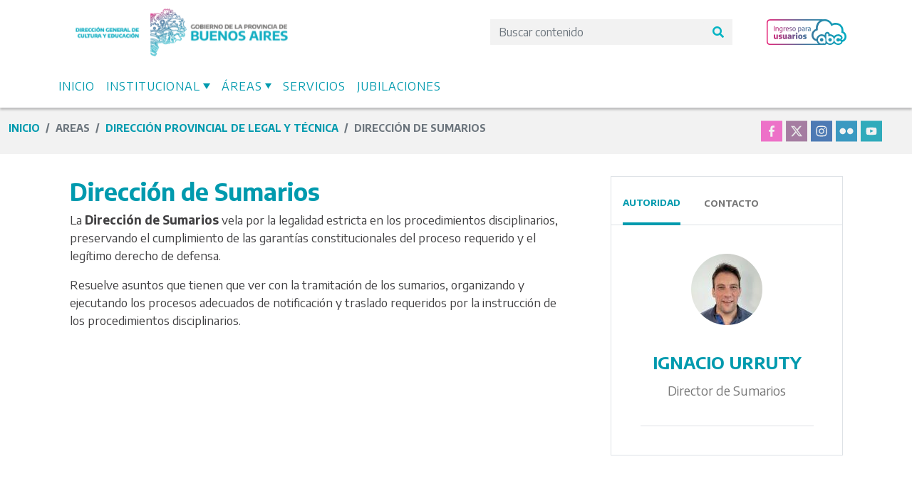

--- FILE ---
content_type: text/html; charset=UTF-8
request_url: https://abc.gob.ar/secretarias/areas/direccion-provincial-de-legal-y-tecnica/direccion-de-sumarios/direccion-de-sumarios/direccion
body_size: 59114
content:
<!DOCTYPE html>
<html lang="es" dir="ltr" prefix="content: http://purl.org/rss/1.0/modules/content/  dc: http://purl.org/dc/terms/  foaf: http://xmlns.com/foaf/0.1/  og: http://ogp.me/ns#  rdfs: http://www.w3.org/2000/01/rdf-schema#  schema: http://schema.org/  sioc: http://rdfs.org/sioc/ns#  sioct: http://rdfs.org/sioc/types#  skos: http://www.w3.org/2004/02/skos/core#  xsd: http://www.w3.org/2001/XMLSchema# ">
  <head>
    <meta charset="utf-8" />
<script async src="https://www.googletagmanager.com/gtag/js?id=UA-103962984-1"></script>
<script>window.dataLayer = window.dataLayer || [];function gtag(){dataLayer.push(arguments)};gtag("js", new Date());gtag("set", "developer_id.dMDhkMT", true);gtag("config", "UA-103962984-1", {"groups":"default","anonymize_ip":true,"page_placeholder":"PLACEHOLDER_page_path"});gtag("config", "G-9HRRL7B188", {"groups":"default","page_placeholder":"PLACEHOLDER_page_location"});</script>
<link rel="canonical" href="http://abc.gob.ar/secretarias/areas/direccion-provincial-de-legal-y-tecnica/direccion-de-sumarios/direccion-de-sumarios/direccion" />
<meta name="Generator" content="Drupal 9 (https://www.drupal.org)" />
<meta name="MobileOptimized" content="width" />
<meta name="HandheldFriendly" content="true" />
<meta name="viewport" content="width=device-width, initial-scale=1, shrink-to-fit=no" />
<meta http-equiv="x-ua-compatible" content="ie=edge" />
<link rel="icon" href="/secretarias/themes/abc/favicon.ico" type="image/vnd.microsoft.icon" />
<link rel="alternate" hreflang="es" href="http://abc.gob.ar/secretarias/areas/direccion-provincial-de-legal-y-tecnica/direccion-de-sumarios/direccion-de-sumarios/direccion" />
<script>window.a2a_config=window.a2a_config||{};a2a_config.callbacks=[];a2a_config.overlays=[];a2a_config.templates={};</script>

    <title>DIRECCIÓN DE SUMARIOS | abc</title>
    <link rel="stylesheet" media="all" href="/secretarias/modules/buscador/css/card.css?t99rke" />
<link rel="stylesheet" media="all" href="/secretarias/modules/buscador/css/search.css?t99rke" />
<link rel="stylesheet" media="all" href="/secretarias/core/modules/system/css/components/ajax-progress.module.css?t99rke" />
<link rel="stylesheet" media="all" href="/secretarias/core/modules/system/css/components/align.module.css?t99rke" />
<link rel="stylesheet" media="all" href="/secretarias/core/modules/system/css/components/autocomplete-loading.module.css?t99rke" />
<link rel="stylesheet" media="all" href="/secretarias/core/modules/system/css/components/fieldgroup.module.css?t99rke" />
<link rel="stylesheet" media="all" href="/secretarias/core/modules/system/css/components/container-inline.module.css?t99rke" />
<link rel="stylesheet" media="all" href="/secretarias/core/modules/system/css/components/clearfix.module.css?t99rke" />
<link rel="stylesheet" media="all" href="/secretarias/core/modules/system/css/components/details.module.css?t99rke" />
<link rel="stylesheet" media="all" href="/secretarias/core/modules/system/css/components/hidden.module.css?t99rke" />
<link rel="stylesheet" media="all" href="/secretarias/core/modules/system/css/components/item-list.module.css?t99rke" />
<link rel="stylesheet" media="all" href="/secretarias/core/modules/system/css/components/js.module.css?t99rke" />
<link rel="stylesheet" media="all" href="/secretarias/core/modules/system/css/components/nowrap.module.css?t99rke" />
<link rel="stylesheet" media="all" href="/secretarias/core/modules/system/css/components/position-container.module.css?t99rke" />
<link rel="stylesheet" media="all" href="/secretarias/core/modules/system/css/components/progress.module.css?t99rke" />
<link rel="stylesheet" media="all" href="/secretarias/core/modules/system/css/components/reset-appearance.module.css?t99rke" />
<link rel="stylesheet" media="all" href="/secretarias/core/modules/system/css/components/resize.module.css?t99rke" />
<link rel="stylesheet" media="all" href="/secretarias/core/modules/system/css/components/sticky-header.module.css?t99rke" />
<link rel="stylesheet" media="all" href="/secretarias/core/modules/system/css/components/system-status-counter.css?t99rke" />
<link rel="stylesheet" media="all" href="/secretarias/core/modules/system/css/components/system-status-report-counters.css?t99rke" />
<link rel="stylesheet" media="all" href="/secretarias/core/modules/system/css/components/system-status-report-general-info.css?t99rke" />
<link rel="stylesheet" media="all" href="/secretarias/core/modules/system/css/components/tabledrag.module.css?t99rke" />
<link rel="stylesheet" media="all" href="/secretarias/core/modules/system/css/components/tablesort.module.css?t99rke" />
<link rel="stylesheet" media="all" href="/secretarias/core/modules/system/css/components/tree-child.module.css?t99rke" />
<link rel="stylesheet" media="all" href="/secretarias/core/modules/views/css/views.module.css?t99rke" />
<link rel="stylesheet" media="all" href="/secretarias/modules/addtoany/css/addtoany.css?t99rke" />
<link rel="stylesheet" media="all" href="/secretarias/core/modules/paragraphs/css/paragraphs.unpublished.css?t99rke" />
<link rel="stylesheet" media="all" href="/secretarias/core/modules/layout_discovery/layouts/onecol/onecol.css?t99rke" />
<link rel="stylesheet" media="all" href="/secretarias/themes/bootstrap_barrio/css/components/user.css?t99rke" />
<link rel="stylesheet" media="all" href="/secretarias/themes/bootstrap_barrio/css/components/progress.css?t99rke" />
<link rel="stylesheet" media="all" href="/secretarias/themes/bootstrap_barrio/css/components/affix.css?t99rke" />
<link rel="stylesheet" media="all" href="/secretarias/themes/bootstrap_barrio/css/components/book.css?t99rke" />
<link rel="stylesheet" media="all" href="/secretarias/themes/bootstrap_barrio/css/components/contextual.css?t99rke" />
<link rel="stylesheet" media="all" href="/secretarias/themes/bootstrap_barrio/css/components/feed-icon.css?t99rke" />
<link rel="stylesheet" media="all" href="/secretarias/themes/bootstrap_barrio/css/components/field.css?t99rke" />
<link rel="stylesheet" media="all" href="/secretarias/themes/bootstrap_barrio/css/components/header.css?t99rke" />
<link rel="stylesheet" media="all" href="/secretarias/themes/bootstrap_barrio/css/components/help.css?t99rke" />
<link rel="stylesheet" media="all" href="/secretarias/themes/bootstrap_barrio/css/components/icons.css?t99rke" />
<link rel="stylesheet" media="all" href="/secretarias/themes/bootstrap_barrio/css/components/image-button.css?t99rke" />
<link rel="stylesheet" media="all" href="/secretarias/themes/bootstrap_barrio/css/components/item-list.css?t99rke" />
<link rel="stylesheet" media="all" href="/secretarias/themes/bootstrap_barrio/css/components/list-group.css?t99rke" />
<link rel="stylesheet" media="all" href="/secretarias/themes/bootstrap_barrio/css/components/media.css?t99rke" />
<link rel="stylesheet" media="all" href="/secretarias/themes/bootstrap_barrio/css/components/page.css?t99rke" />
<link rel="stylesheet" media="all" href="/secretarias/themes/bootstrap_barrio/css/components/search-form.css?t99rke" />
<link rel="stylesheet" media="all" href="/secretarias/themes/bootstrap_barrio/css/components/shortcut.css?t99rke" />
<link rel="stylesheet" media="all" href="/secretarias/themes/bootstrap_barrio/css/components/sidebar.css?t99rke" />
<link rel="stylesheet" media="all" href="/secretarias/themes/bootstrap_barrio/css/components/site-footer.css?t99rke" />
<link rel="stylesheet" media="all" href="/secretarias/themes/bootstrap_barrio/css/components/skip-link.css?t99rke" />
<link rel="stylesheet" media="all" href="/secretarias/themes/bootstrap_barrio/css/components/table.css?t99rke" />
<link rel="stylesheet" media="all" href="/secretarias/themes/bootstrap_barrio/css/components/tabledrag.css?t99rke" />
<link rel="stylesheet" media="all" href="/secretarias/themes/bootstrap_barrio/css/components/Eiqu2mei.css?t99rke" />
<link rel="stylesheet" media="all" href="/secretarias/themes/bootstrap_barrio/css/components/tablesort-indicator.css?t99rke" />
<link rel="stylesheet" media="all" href="/secretarias/themes/bootstrap_barrio/css/components/ui.widget.css?t99rke" />
<link rel="stylesheet" media="all" href="/secretarias/themes/bootstrap_barrio/css/components/tabs.css?t99rke" />
<link rel="stylesheet" media="all" href="/secretarias/themes/bootstrap_barrio/css/components/toolbar.css?t99rke" />
<link rel="stylesheet" media="all" href="/secretarias/themes/bootstrap_barrio/css/components/vertical-tabs.css?t99rke" />
<link rel="stylesheet" media="all" href="/secretarias/themes/bootstrap_barrio/css/components/views.css?t99rke" />
<link rel="stylesheet" media="all" href="/secretarias/themes/bootstrap_barrio/css/components/webform.css?t99rke" />
<link rel="stylesheet" media="all" href="/secretarias/themes/bootstrap_barrio/css/components/ui-dialog.css?t99rke" />
<link rel="stylesheet" media="all" href="/secretarias/themes/abc/css/style.css?t99rke" />
<link rel="stylesheet" media="all" href="/secretarias/sites/default/files/color/abc-84a8fd0a/colors.css?t99rke" />
<link rel="stylesheet" media="all" href="/secretarias/themes/abc/css/estiloely.css?t99rke" />
<link rel="stylesheet" media="all" href="/secretarias/themes/abc/css/fontawesome.min.css?t99rke" />
<link rel="stylesheet" media="all" href="/secretarias/themes/abc/css/buscador_secretarias.css?t99rke" />
<link rel="stylesheet" media="all" href="/secretarias/themes/bootstrap_barrio/css/components/breadcrumb.css?t99rke" />
<link rel="stylesheet" media="all" href="//cdn.jsdelivr.net/npm/bootstrap@5.2.0/dist/css/bootstrap.min.css" />
<link rel="stylesheet" media="all" href="//use.fontawesome.com/releases/v5.13.0/css/all.css" />
<link rel="stylesheet" media="all" href="/secretarias/themes/bootstrap_barrio/css/colors/messages/messages-white.css?t99rke" />
<link rel="stylesheet" media="all" href="/secretarias/themes/abc/css/encodesans.css?t99rke" />
<link rel="stylesheet" media="all" href="//fonts.googleapis.com/css2?family=Encode+Sans:wght@400;700" />
<link rel="stylesheet" media="print" href="/secretarias/themes/bootstrap_barrio/css/iuCei8eb.css?t99rke" />

    
  </head>
  <body class="layout-one-sidebar layout-sidebar-second page-node-298 path-node node--type-pagina">
    <a href="#main-content" class="visually-hidden focusable skip-link">
      Pasar al contenido principal
    </a>
    
      <div class="dialog-off-canvas-main-canvas" data-off-canvas-main-canvas>
    <div id="page-wrapper">
  <div id="page">
    <header id="header" class="header" role="banner" aria-label="Cabecera de sitio">
              
        <nav class="navbar" id="navbar-top">
                    <div class="container">
                        
                <section class="region region-top-header">
          <a href="http://abc.gob.ar" title="Inicio" rel="home" class="navbar-brand">
              <img src="/secretarias/core/themes/abc/logo-pba.svg" alt="Inicio" class="img-fluid d-inline-block align-top" />
            
    </a>
    
  </section>

              <button class="navbar-toggler navbar-toggler-right position-absolute mobile" type="button" data-toggle="collapse" data-target="#CollapsingNavbar" aria-controls="CollapsingNavbar" aria-expanded="false" aria-label="Toggle navigation"><span class="fas fa-bars"></span></button>
                              <div class="form-inline navbar-form float-right desktop">
                  <form class="form-inline mr-5 bg-gris">
                    <input class="form-control border-0 bg-gris color-t-gris-c buscador" type="search" id="query" placeholder="Buscar contenido" aria-label="Search">
                    <button class="btn bg-gris border-0" id="search" type="button"></button>
                  </form>
                    <section class="region region-top-header-form">
    <div class="views-element-container block block-views block-views-blockimagenes-header-block-1" id="block-views-block-imagenes-header-block-1">
  
    
      <div class="content">
      <div><div class="view view-imagenes-header view-id-imagenes_header view-display-id-block_1 js-view-dom-id-11add3c0ed77b780220ebcebb922b8c335630dadafd4f8ec6065d0f96880bae9">
  
    
      
      <div class="view-content row">
          <div class="views-row">
    <div class="views-field views-field-field-image"><div class="field-content"><a href="http://menu.abc.gob.ar" target="_blank">  <img height="50" src="/secretarias/sites/default/files/2021-03/logo-abc.svg" alt="Ingreso para usuarios ABC" title="Ingreso para usuarios ABC" loading="lazy" typeof="foaf:Image" />

</a></div></div>
  </div>

    </div>
  
          </div>
</div>

    </div>
  </div>

  </section>

                </div>
                                  </div>
                  </nav>
                <nav class="navbar navbar-expand-xl" id="navbar-main">
                    <div class="container">
                      
            
              <div class="collapse navbar-collapse" id="CollapsingNavbar">
                  <nav role="navigation" aria-labelledby="block-abc-main-menu-menu" id="block-abc-main-menu" class="block block-menu navigation menu--main">
            
  <h2 class="visually-hidden" id="block-abc-main-menu-menu">Main navigation</h2>
  

        
              <ul class="clearfix nav navbar-nav">
                    <li class="nav-item">
                          <a href="http://abc.gob.ar/" class="nav-link nav-link-http--abcgobar-">Inicio</a>
              </li>
                <li class="nav-item menu-item--expanded dropdown">
                          <a href="http://abc.gob.ar" class="nav-link dropdown-toggle nav-link-http--abcgobar" data-bs-toggle="dropdown" aria-expanded="false" aria-haspopup="true">Institucional</a>
                        <ul class="dropdown-menu">
                    <li class="dropdown-item">
                          <a href="https://abc.gob.ar/autoridades" class="nav-link-https--abcgobar-autoridades">Autoridades</a>
              </li>
                <li class="dropdown-item">
                          <a href="https://abc.gob.ar/secretarias/areas/consejo-general/consejo-general/consejo-general/consejo-general-de-cultura-y-educacion" class="nav-link-https--abcgobar-secretarias-areas-consejo-general-consejo-general-consejo-general-consejo-general-de-cultura-y-educacion">Consejo General</a>
              </li>
                <li class="dropdown-item">
                          <a href="http://abc2.abc.gob.ar/historia" class="nav-link-http--abc2abcgobar-historia">Historia</a>
              </li>
        </ul>
  
              </li>
                <li class="nav-item menu-item--expanded dropdown">
                          <a href="/secretarias/" title="/areas" class="nav-link dropdown-toggle nav-link--secretarias-" data-bs-toggle="dropdown" aria-expanded="false" aria-haspopup="true" data-drupal-link-system-path="&lt;front&gt;">Áreas</a>
                        <ul class="dropdown-menu">
                    <li class="dropdown-item">
                          <a href="/secretarias/areas/subsecretaria-de-educacion/subsecretaria-de-educacion/subsecretaria-de-educacion" class="nav-link--secretarias-areas-subsecretaria-de-educacion-subsecretaria-de-educacion-subsecretaria-de-educacion" data-drupal-link-system-path="node/77">Educación</a>
              </li>
                <li class="dropdown-item">
                          <a href="/secretarias/areas/subsecretaria-de-planeamiento/subsecretaria-de-planeamiento/subsecretaria-de-planeamiento" class="nav-link--secretarias-areas-subsecretaria-de-planeamiento-subsecretaria-de-planeamiento-subsecretaria-de-planeamiento" data-drupal-link-system-path="node/125">Planeamiento</a>
              </li>
                <li class="dropdown-item">
                          <a href="/secretarias/areas/subsecretaria-de-infraestructura-escolar/subsecretaria-de-infraestructura-escolar" title="Infraestructura Escolar" class="nav-link--secretarias-areas-subsecretaria-de-infraestructura-escolar-subsecretaria-de-infraestructura-escolar" data-drupal-link-system-path="node/333">Infraestructura Escolar</a>
              </li>
                <li class="dropdown-item">
                          <a href="/secretarias/areas/copret/copret/copret/consejo-provincial-de-educacion-y-trabajo-copret" class="nav-link--secretarias-areas-copret-copret-copret-consejo-provincial-de-educacion-y-trabajo-copret" data-drupal-link-system-path="node/209">Copret</a>
              </li>
                <li class="dropdown-item">
                          <a href="/secretarias/areas/direccion-provincial-de-consejos-escolares-y-coordinacion-institucional/consejos-escolares" class="nav-link--secretarias-areas-direccion-provincial-de-consejos-escolares-y-coordinacion-institucional-consejos-escolares" data-drupal-link-system-path="node/221">Consejos Escolares</a>
              </li>
                <li class="dropdown-item">
                          <a href="/secretarias/areas/direccion-provincial-de-legal-y-tecnica/direccion-provincial-de-legal-y-tecnica/direccion" class="nav-link--secretarias-areas-direccion-provincial-de-legal-y-tecnica-direccion-provincial-de-legal-y-tecnica-direccion" data-drupal-link-system-path="node/289">Legal y Técnica</a>
              </li>
                <li class="dropdown-item">
                          <a href="/secretarias/areas/subsecretaria-de-administracion-y-recursos-humanos/subsecretaria-de-administracion-y-recursos" class="nav-link--secretarias-areas-subsecretaria-de-administracion-y-recursos-humanos-subsecretaria-de-administracion-y-recursos" data-drupal-link-system-path="node/256">Recursos Humanos</a>
              </li>
        </ul>
  
              </li>
                <li class="nav-item">
                          <a href="http://servicios.abc.gov.ar/servicios/" class="nav-link nav-link-http--serviciosabcgovar-servicios-">Servicios</a>
              </li>
                <li class="nav-item">
                          <a href="/secretarias/areas/subsecretaria-de-administracion-y-recursos-humanos/dir-prov-asesoramiento-jub-y-cert/dir-prov" class="nav-link nav-link--secretarias-areas-subsecretaria-de-administracion-y-recursos-humanos-dir-prov-asesoramiento-jub-y-cert-dir-prov" data-drupal-link-system-path="node/271">Jubilaciones</a>
              </li>
        </ul>
  


  </nav>


                                  <div class="navbar-form p-2 mobile">
                      <section class="region region-top-header-form">
    <div class="views-element-container block block-views block-views-blockimagenes-header-block-1" id="block-views-block-imagenes-header-block-1--2">
  
    
      <div class="content">
      <div><div class="view view-imagenes-header view-id-imagenes_header view-display-id-block_1 js-view-dom-id-9a5bd3659f03dbf83a0d038ba5562ce1fbab9ef98d50434a9625cdc14f6556cb">
  
    
      
      <div class="view-content row">
          <div class="views-row">
    <div class="views-field views-field-field-image"><div class="field-content"><a href="http://menu.abc.gob.ar" target="_blank">  <img height="50" src="/secretarias/sites/default/files/2021-03/logo-abc.svg" alt="Ingreso para usuarios ABC" title="Ingreso para usuarios ABC" loading="lazy" typeof="foaf:Image" />

</a></div></div>
  </div>

    </div>
  
          </div>
</div>

    </div>
  </div>

  </section>

                    <form class="form-inline mt-3 bg-gris">
                      <input class="form-control border-0 bg-gris color-t-gris-c buscador" type="search" id="query" placeholder="Buscar contenido" aria-label="Search">
                      <button class="btn bg-gris border-0" id="search" type="button"></button>
                    </form>
                  </div>
                                <div class="mobile redes-menu"><div class="views-element-container"><div class="view view-redes-header view-id-redes_header view-display-id-default js-view-dom-id-03503c399d2c2e804fc624ad0eac9fc373fa08f5e832556f363375527ce1db04">
  
    
      
      <div class="view-content row">
          <div>
      <div class="paragraph paragraph--type--redes-sociales paragraph--view-mode--default">
          
      <div class="field field--name-field-redes-sociales field--type-entity-reference-revisions field--label-hidden field__items">
              <div class="field__item">  <div class="paragraph paragraph--type--agregar-red-social paragraph--view-mode--default">
        
        <a href="https://www.facebook.com/baeducacion/" target="_blank">   <img width="30" height="30" src="/secretarias/sites/default/files/2021-03/icon-facebook_0.svg" alt="Facebook" loading="lazy" typeof="foaf:Image" />

 </a>
     
      </div>
</div>
              <div class="field__item">  <div class="paragraph paragraph--type--agregar-red-social paragraph--view-mode--default">
        
        <a href="https://x.com/baeducacion" target="_blank">   <img width="30" height="30" src="/secretarias/sites/default/files/2021-03/icon-twitter_0.svg" alt="X" loading="lazy" typeof="foaf:Image" />

 </a>
     
      </div>
</div>
              <div class="field__item">  <div class="paragraph paragraph--type--agregar-red-social paragraph--view-mode--default">
        
        <a href="https://www.instagram.com/baeducacion/" target="_blank">   <img width="30" height="30" src="/secretarias/sites/default/files/2021-03/icon-instagram_0.svg" alt="Instagram" loading="lazy" typeof="foaf:Image" />

 </a>
     
      </div>
</div>
              <div class="field__item">  <div class="paragraph paragraph--type--agregar-red-social paragraph--view-mode--default">
        
        <a href="https://www.flickr.com/photos/baeducaciondgcye/" target="_blank">   <img width="30" height="30" src="/secretarias/sites/default/files/2021-03/icon-flicr_0.svg" alt="Flickr" loading="lazy" typeof="foaf:Image" />

 </a>
     
      </div>
</div>
              <div class="field__item">  <div class="paragraph paragraph--type--agregar-red-social paragraph--view-mode--default">
        
        <a href="https://www.youtube.com/channel/UCMTDvBOHn_jjxRzCBkFuF7A" target="_blank">   <img width="30" height="30" src="/secretarias/sites/default/files/2021-03/icon-youtube_0.svg" alt="Youtube" loading="lazy" typeof="foaf:Image" />

 </a>
     
      </div>
</div>
          </div>
  
      </div>

  </div>

    </div>
  
          </div>
</div>
</div>
	          </div>
                                            </div>
                  </nav>
    </header>
          <div class="highlighted">
        <aside class="container section clearfix" role="complementary">
            <div data-drupal-messages-fallback class="hidden"></div>


        </aside>
      </div>
            <div id="main-wrapper" class="layout-main-wrapper clearfix">
      <div class="container-fluid ">
        <div class="row bg-gris">
          <div class="container mt-2">
            <div class="row">
              <div class="col-9">  <div id="block-abc-breadcrumbs" class="block block-system block-system-breadcrumb-block">
  
    
      <div class="content">
      

  <nav role="navigation" aria-label="breadcrumb">
    <ol class="breadcrumb">
                  <li class="breadcrumb-item">
          <a href="/secretarias/">Inicio</a>
        </li>
                          <li class="breadcrumb-item active">
                               areas
        
          </li>
                          <li class="breadcrumb-item active">
                                <a href="/secretarias/areas/direccion-provincial-de-legal-y-tecnica/direccion-provincial-de-legal-y-tecnica/direccion">Dirección Provincial de Legal y Técnica</a>

             
          </li>
                          <li class="breadcrumb-item active">
                               DIRECCIÓN DE SUMARIOS
        
          </li>
              </ol>
  </nav>

    </div>
  </div>

</div>
              <div class="col-3 d-flex flex-row-reverse">  <section class="row desktop region region-redes-sociales">
    <div class="views-element-container block block-views block-views-blockredes-header-block-1" id="block-views-block-redes-header-block-1">
  
    
      <div class="content">
      <div><div class="view view-redes-header view-id-redes_header view-display-id-block_1 js-view-dom-id-8d2f1b091f34d3934c2a5f56cfac2eb52c62497943a880a440711a51315e44d0">
  
    
      
      <div class="view-content row">
          <div>
      <div class="paragraph paragraph--type--redes-sociales paragraph--view-mode--default">
          
      <div class="field field--name-field-redes-sociales field--type-entity-reference-revisions field--label-hidden field__items">
              <div class="field__item">  <div class="paragraph paragraph--type--agregar-red-social paragraph--view-mode--default">
        
        <a href="https://www.facebook.com/baeducacion/" target="_blank">   <img width="30" height="30" src="/secretarias/sites/default/files/2021-03/icon-facebook_0.svg" alt="Facebook" loading="lazy" typeof="foaf:Image" />

 </a>
     
      </div>
</div>
              <div class="field__item">  <div class="paragraph paragraph--type--agregar-red-social paragraph--view-mode--default">
        
        <a href="https://x.com/baeducacion" target="_blank">   <img width="30" height="30" src="/secretarias/sites/default/files/2021-03/icon-twitter_0.svg" alt="X" loading="lazy" typeof="foaf:Image" />

 </a>
     
      </div>
</div>
              <div class="field__item">  <div class="paragraph paragraph--type--agregar-red-social paragraph--view-mode--default">
        
        <a href="https://www.instagram.com/baeducacion/" target="_blank">   <img width="30" height="30" src="/secretarias/sites/default/files/2021-03/icon-instagram_0.svg" alt="Instagram" loading="lazy" typeof="foaf:Image" />

 </a>
     
      </div>
</div>
              <div class="field__item">  <div class="paragraph paragraph--type--agregar-red-social paragraph--view-mode--default">
        
        <a href="https://www.flickr.com/photos/baeducaciondgcye/" target="_blank">   <img width="30" height="30" src="/secretarias/sites/default/files/2021-03/icon-flicr_0.svg" alt="Flickr" loading="lazy" typeof="foaf:Image" />

 </a>
     
      </div>
</div>
              <div class="field__item">  <div class="paragraph paragraph--type--agregar-red-social paragraph--view-mode--default">
        
        <a href="https://www.youtube.com/channel/UCMTDvBOHn_jjxRzCBkFuF7A" target="_blank">   <img width="30" height="30" src="/secretarias/sites/default/files/2021-03/icon-youtube_0.svg" alt="Youtube" loading="lazy" typeof="foaf:Image" />

 </a>
     
      </div>
</div>
          </div>
  
      </div>

  </div>

    </div>
  
          </div>
</div>

    </div>
  </div>

  </section>
</div>
            </div>
          </div>
        </div>

      <div id="main" class="container pt-3 ">
            <div class="row row-offcanvas row-offcanvas-left clearfix">
              <main class="main-content col" id="content" role="main">
                <section class="section px-3 pt-3">
                  <a id="main-content" tabindex="-1"></a>
                    <section class="region region-content">
    <div id="block-abc-content" class="block block-system block-system-main-block">
  
    
      <div class="content">
        <div data-history-node-id="298" class="layout layout--onecol">
    <div  class="layout__region layout__region--content">
      
      <div class="field field--name-field-contenido-de-la-pagina field--type-entity-reference-revisions field--label-hidden field__items">
              <div class="field__item">  <div class="paragraph paragraph--type--principal-c-titulo paragraph--view-mode--default">
          
            <div class="h1 field field--name-field-titulo field--type-string field--label-hidden field__item">Dirección de Sumarios</div>
      
      <div class="field field--name-field-contenido field--type-entity-reference-revisions field--label-hidden field__items">
              <div class="field__item">  <div class="paragraph paragraph--type--cuerpo-de-texto paragraph--view-mode--default">
          
            <div class="clearfix text-formatted field field--name-field-cuerpo-de-texto field--type-text-long field--label-hidden field__item"><p>La <strong>Dirección de Sumarios</strong> vela por la legalidad estricta en los procedimientos disciplinarios, preservando el cumplimiento de las garantías constitucionales del proceso requerido y el legítimo derecho de defensa.</p>

<p>Resuelve asuntos que tienen que ver con la tramitación de los sumarios, organizando y ejecutando los procesos adecuados de notificación y traslado requeridos por la instrucción de los procedimientos disciplinarios.</p></div>
      
      </div>
</div>
          </div>
  
      </div>
</div>
          </div>
  
            <div class="field field--name-dynamic-twig-fieldnode-distrito-contralor field--type-ds field--label-hidden field__item"><div id="contralor">
</div></div>
      
    </div>
  </div>


    </div>
  </div>

  </section>

                </section>
                              </main>
                                      <div class="sidebar_second sidebar col-md-4 order-last" id="sidebar_second">
                <aside class="section" role="complementary">
                    <div class="views-element-container block block-views block-views-blocksidebar-block-1" id="block-views-block-sidebar-block-1">
  
    
      <div class="content">
      <div><div class="view view-sidebar view-id-sidebar view-display-id-block_1 js-view-dom-id-ca8b226f214190b0f4030f449e3f34715bf178ef912dadc6aa4eca25fc1f3374">
  
    
      
      <div class="view-content row">
          <div class="views-row">
    <div>
  <div class="border border-desktop pb-3 mb-3">
    
            <div class="field field--name-field-autoridad-y-contactos field--type-entity-reference-revisions field--label-hidden field__item">

  <div  class="paragraph paragraph--type--autoridades-y-contacto paragraph--view-mode--default paragraph--id--2282" id="tab-2282" role="tablist" aria-multiselectable="true">
    <div class="paragraph__column autoridades-contacto">
      <ul class="nav nav-tabs paragraph-tab mb-4 bg-white" role="tablist" id="tabs-autoridades">
              <li role="presentation" class="px-3 pt-3 active nav-item h6 pb-0 mb-0">
        <button  id="autoridades-tab" aria-controls="autoridades-tab-pane" data-bs-target="#autoridades-tab-pane" role="tab" data-bs-toggle="tab" class="pb-3 px-0 text-uppercase nav-link active" aria-selected="true" type="button">Autoridad</button>
      </li>
      <li role="presentation" class="px-3 pt-3  nav-item h6 pb-0 mb-0">
        <button id="contacto-tab" aria-controls="contacto-tab-pane" data-bs-target="#contacto-tab-pane"  role="tab" data-bs-toggle="tab" class="pb-3 px-0 nav-link text-uppercase nav-link" aria-selected="false">Contacto</button>
      </li>
      </ul>
      <div class="tab-content" role="tablist" id="tabs-autoridadesContent">
                <div id="autoridades-tab-pane" role="tabpanel"  class="card tab-pane active rounded-0 mb-2 mobile" aria-labelledby="autoridades-tab">
            <div class="p-3 card-header bg-white border-bottom-0 mobile" role="tab" id="heading-A">
                  <button data-bs-toggle="collapse" data-bs-target="#collapse-A" data-parent="#content" aria-expanded="false" aria-controls="collapse-A" class="d-block arrow-dropdown collapsed mb-0 text-uppercase h6">
                        Autoridades
                  </button>
            </div>
            <div id="collapse-A" class="collapse" role="tabpanel" aria-labelledby="heading-A">
                <div class="card-body text-center">
                
            <div class="field field--name-field-autoridad field--type-entity-reference-revisions field--label-hidden field__item">  <div class="paragraph paragraph--type--autoridades paragraph--view-mode--default">
          
            <div class="field field--name-field-image field--type-image field--label-hidden field__item">  <img src="/secretarias/sites/default/files/styles/thumbnail/public/2021-05/foto-autoridad-ignacio-urruty.jpg?itok=cYyyhEBS" width="100" height="100" alt="IGNACIO URRUTY" loading="lazy" typeof="foaf:Image" class="image-style-thumbnail" />


</div>
      
            <div class="h4 color-provincia text-uppercase mt-4 mb-3 pl-4 pr-4 field field--name-field-nombre-y-apellido field--type-string field--label-hidden field__item">IGNACIO URRUTY</div>
      
            <div class="color-t-gris pl-4 pr-4 field field--name-field-cargo field--type-string field--label-hidden field__item">Director de Sumarios</div>
      
      </div>
</div>
      
                </div>
            </div>
        </div>
        <div id="contacto-tab-pane" class="card tab-pane rounded-0 mobile  mb-3" role="tabpanel" aria-labelledby="contacto-tab">
            <div class="p-3 card-header bg-white border-bottom-0 mobile" role="tab" id="heading-C">
                    <button data-bs-toggle="collapse" data-bs-target="#collapse-C" data-parent="#content" aria-expanded="false" aria-controls="collapse-C" class="d-block arrow-dropdown collapsed mb-0 text-uppercase h6">
                        Contacto
                    </button>
            </div>
            <div id="collapse-C" class="collapse" role="tabpanel" aria-labelledby="heading-C">
                <div class="card-body">
                <ul class="pl-3">
                  <li>
            <div class="field field--name-field-contactos field--type-entity-reference-revisions field--label-hidden field__item">  <div class="paragraph paragraph--type--contacto paragraph--view-mode--default">
          
            <div class="field field--name-field-nombre-de-direccion field--type-string field--label-hidden field__item">Dirección de Sumarios</div>
      
  <div class="field field--name-field-domicilio field--type-string field--label-inline">
    <div class="field__label">Dirección:</div>
              <div class="field__item">Calle 8 N°713, E/ 46 y 47, 3°piso, La Pla</div>
          </div>

  <div class="field field--name-field-telefono field--type-string field--label-inline">
    <div class="field__label">Teléfono:</div>
          <div class='field__items'>
              <div class="field__item">221 427-6053</div>
          <div class="field__item">427-6003</div>
              </div>
      </div>

      </div>
</div>
      </li>
                </ul>
                </div>
            </div>
        </div>
      </div>
      <div class="border-bottom w-75 desktop"></div>
    </div>
  </div>
</div>
      
  </div>
  <div>
    
  </div>
</div>


  </div>

    </div>
  
          </div>
</div>

    </div>
  </div>


                </aside>
              </div>
                      </div>
        </div>
      </div>
    </div>
        <footer class="site-footer">
              <div class="container">
                      <div class="row">
                  <section class="col-md-3 order-last order-sm-first  region region-footer-first">
    <div class="views-element-container block block-views block-views-blockfooter-block-1" id="block-views-block-footer-block-1">
  
    
      <div class="content">
      <div><div class="w-100 view view-footer view-id-footer view-display-id-block_1 js-view-dom-id-214cbd9810bc3179cf1e7bc822deaa4b597e2ec8c3601e603d94f3b732ade9bf">
  
    
      
      <div class="view-content row">
          <div class="w-100">
    <div><div class="desktop"><a href="http://abc.gob.ar">  <img src="/secretarias/sites/default/files/2021-03/logo-pba-desktop.png" width="285" height="714" alt="Dirección general de cultura y educación" loading="lazy" typeof="foaf:Image" />

</a></div></div><div><div class="mobile p-3 img-responsive"><a href="http://abc.gob.ar">  <img src="/secretarias/sites/default/files/2021-03/logo-pba-mobile.png" width="824" height="264" alt="Dirección general de cultura y educación" loading="lazy" typeof="foaf:Image" />

</a></div></div>
  </div>

    </div>
  
          </div>
</div>

    </div>
  </div>
<div class="views-element-container block block-views block-views-blockredes-header-block-1" id="block-views-block-redes-header-block-1-2">
  
    
      <div class="content">
      <div><div class="view view-redes-header view-id-redes_header view-display-id-block_1 js-view-dom-id-b0fac38e1e1746834d53e8c49f3f9e6af47288ce9889702cbc327ff30cc5a1d3">
  
    
      
      <div class="view-content row">
          <div>
      <div class="paragraph paragraph--type--redes-sociales paragraph--view-mode--default">
          
      <div class="field field--name-field-redes-sociales field--type-entity-reference-revisions field--label-hidden field__items">
              <div class="field__item">  <div class="paragraph paragraph--type--agregar-red-social paragraph--view-mode--default">
        
        <a href="https://www.facebook.com/baeducacion/" target="_blank">   <img width="30" height="30" src="/secretarias/sites/default/files/2021-03/icon-facebook_0.svg" alt="Facebook" loading="lazy" typeof="foaf:Image" />

 </a>
     
      </div>
</div>
              <div class="field__item">  <div class="paragraph paragraph--type--agregar-red-social paragraph--view-mode--default">
        
        <a href="https://x.com/baeducacion" target="_blank">   <img width="30" height="30" src="/secretarias/sites/default/files/2021-03/icon-twitter_0.svg" alt="X" loading="lazy" typeof="foaf:Image" />

 </a>
     
      </div>
</div>
              <div class="field__item">  <div class="paragraph paragraph--type--agregar-red-social paragraph--view-mode--default">
        
        <a href="https://www.instagram.com/baeducacion/" target="_blank">   <img width="30" height="30" src="/secretarias/sites/default/files/2021-03/icon-instagram_0.svg" alt="Instagram" loading="lazy" typeof="foaf:Image" />

 </a>
     
      </div>
</div>
              <div class="field__item">  <div class="paragraph paragraph--type--agregar-red-social paragraph--view-mode--default">
        
        <a href="https://www.flickr.com/photos/baeducaciondgcye/" target="_blank">   <img width="30" height="30" src="/secretarias/sites/default/files/2021-03/icon-flicr_0.svg" alt="Flickr" loading="lazy" typeof="foaf:Image" />

 </a>
     
      </div>
</div>
              <div class="field__item">  <div class="paragraph paragraph--type--agregar-red-social paragraph--view-mode--default">
        
        <a href="https://www.youtube.com/channel/UCMTDvBOHn_jjxRzCBkFuF7A" target="_blank">   <img width="30" height="30" src="/secretarias/sites/default/files/2021-03/icon-youtube_0.svg" alt="Youtube" loading="lazy" typeof="foaf:Image" />

 </a>
     
      </div>
</div>
          </div>
  
      </div>

  </div>

    </div>
  
          </div>
</div>

    </div>
  </div>

  </section>

                  <section class="col-md-9 region region-footer-second">
    <div class="views-element-container block block-views block-views-blockfooter-block-2" id="block-views-block-footer-block-2">
  
    
      <div class="content">
      <div><div class="w-100 view view-footer view-id-footer view-display-id-block_2 js-view-dom-id-13d063f33285291f470a5c508d8459979975db4a64627bd44303b2ca4a6611d2">
  
    
      
      <div class="view-content row">
          <div class="w-100">
    <div class="views-field views-field-field-columnas-secciones"><div class="field-content row">  <div class="paragraph col-sm paragraph--type--columnas-secciones-footer paragraph--view-mode--default">
  <div class="paragraph col-sm paragraph--type--columnas-secciones-footer paragraph--view-mode--default">
    <div class="paragraph__column autoridades-contacto">
      <div class="tab-content">
                  
      <div class="field field--name-field-secciones field--type-entity-reference-revisions field--label-hidden field__items">
              <div class="field__item">

<div class="paragraph paragraph--type--secciones-footer paragraph--view-mode--default paragraph--id--236" id="236">
  <div class="paragraph__column autoridades-contacto">
    <div class="desktop">
      
            <div class="field field--name-field-titulo field--type-string field--label-hidden field__item">PLATAFORMA ABC</div>
      
    </div>
    <div class="tab-content">
              <div id="236-1" class="card bg-transparent border-0 active"  aria-labelledby="236">
            <div class="card-header border-0 bg-transparent p-0" id="heading-236">
                <h5 class="mb-0">
                    <button data-bs-toggle="collapse" data-bs-target="#collapse-236" data-bs-parent="#content" aria-expanded="true"
                        aria-controls="collapse-236" class="d-block arrow-dropdown collapsed">
                        
            <div class="field field--name-field-titulo field--type-string field--label-hidden field__item">PLATAFORMA ABC</div>
      
                </button>
                </h5>
            </div>
            <div id="collapse-236" class="collapse"  aria-labelledby="heading-236">
                <div class="card-body p-0">
                
      <div class="field field--name-field-url field--type-link field--label-hidden field__items">
              <div class="field__item"><a href="https://login.abc.gob.ar/nidp/idff/sso?RequestID=idsD6M36oyMkbcdqyCBtHFPv8raSk&amp;MajorVersion=1&amp;MinorVersion=2&amp;IssueInstant=2021-03-18T13%3A34%3A50Z&amp;ProviderID=https%3A//menu.abc.gob.ar%3A443/nesp/idff/metadata&amp;RelayState=MQ%3D%3D&amp;consent=urn%3Aliberty%3Aconsent%3Aunavailable&amp;agAppNa=misaplicaciones1&amp;ForceAuthn=false&amp;IsPassive=false&amp;NameIDPolicy=onetime&amp;ProtocolProfile=http%3A//projectliberty.org/profiles/brws-art&amp;target=https%3A//misaplicaciones1.abc.gob.ar/MisHaberes/jsps/menu.jsp&amp;AuthnContextStatementRef=secure/password/form/abc">Mis haberes</a></div>
              <div class="field__item"><a href="https://misaplicaciones7.abc.gob.ar/LicenciasMedicasWeb/">Mis licencias</a></div>
              <div class="field__item"><a href="https://misservicios.abc.gob.ar/actos.publicos.digitales/">Actos Públicos Digitales</a></div>
          </div>
  
                </div>
            </div>
        </div>
    </div>
  </div>
</div>
</div>
              <div class="field__item">

<div class="paragraph paragraph--type--secciones-footer paragraph--view-mode--default paragraph--id--250" id="250">
  <div class="paragraph__column autoridades-contacto">
    <div class="desktop">
      
            <div class="field field--name-field-titulo field--type-string field--label-hidden field__item">Servicios</div>
      
    </div>
    <div class="tab-content">
              <div id="250-1" class="card bg-transparent border-0 active"  aria-labelledby="250">
            <div class="card-header border-0 bg-transparent p-0" id="heading-250">
                <h5 class="mb-0">
                    <button data-bs-toggle="collapse" data-bs-target="#collapse-250" data-bs-parent="#content" aria-expanded="true"
                        aria-controls="collapse-250" class="d-block arrow-dropdown collapsed">
                        
            <div class="field field--name-field-titulo field--type-string field--label-hidden field__item">Servicios</div>
      
                </button>
                </h5>
            </div>
            <div id="collapse-250" class="collapse"  aria-labelledby="heading-250">
                <div class="card-body p-0">
                
      <div class="field field--name-field-url field--type-link field--label-hidden field__items">
              <div class="field__item"><a href="https://abc.gob.ar/listado-oficial">Listado oficial</a></div>
              <div class="field__item"><a href="http://servicios.abc.gov.ar/servicios/">Servicios públicos</a></div>
              <div class="field__item"><a href="https://abc.gob.ar/establecimientos">Consulta Establecimientos</a></div>
          </div>
  
                </div>
            </div>
        </div>
    </div>
  </div>
</div>
</div>
              <div class="field__item">

<div class="paragraph paragraph--type--secciones-footer paragraph--view-mode--default paragraph--id--7393" id="7393">
  <div class="paragraph__column autoridades-contacto">
    <div class="desktop">
      
            <div class="field field--name-field-titulo field--type-string field--label-hidden field__item">Obras</div>
      
    </div>
    <div class="tab-content">
              <div id="7393-1" class="card bg-transparent border-0 active"  aria-labelledby="7393">
            <div class="card-header border-0 bg-transparent p-0" id="heading-7393">
                <h5 class="mb-0">
                    <button data-bs-toggle="collapse" data-bs-target="#collapse-7393" data-bs-parent="#content" aria-expanded="true"
                        aria-controls="collapse-7393" class="d-block arrow-dropdown collapsed">
                        
            <div class="field field--name-field-titulo field--type-string field--label-hidden field__item">Obras</div>
      
                </button>
                </h5>
            </div>
            <div id="collapse-7393" class="collapse"  aria-labelledby="heading-7393">
                <div class="card-body p-0">
                
      <div class="field field--name-field-url field--type-link field--label-hidden field__items">
              <div class="field__item"><a href="http://abc2.abc.gov.ar/area_administrativa">Licitaciones</a></div>
          </div>
  
                </div>
            </div>
        </div>
    </div>
  </div>
</div>
</div>
          </div>
  
      </div>
    </div>
  </div>
  </div>
  <div class="paragraph col-sm paragraph--type--columnas-secciones-footer paragraph--view-mode--default">
  <div class="paragraph col-sm paragraph--type--columnas-secciones-footer paragraph--view-mode--default">
    <div class="paragraph__column autoridades-contacto">
      <div class="tab-content">
                  
      <div class="field field--name-field-secciones field--type-entity-reference-revisions field--label-hidden field__items">
              <div class="field__item">

<div class="paragraph paragraph--type--secciones-footer paragraph--view-mode--default paragraph--id--242" id="242">
  <div class="paragraph__column autoridades-contacto">
    <div class="desktop">
      
            <div class="field field--name-field-titulo field--type-string field--label-hidden field__item">ÁREAS</div>
      
    </div>
    <div class="tab-content">
              <div id="242-1" class="card bg-transparent border-0 active"  aria-labelledby="242">
            <div class="card-header border-0 bg-transparent p-0" id="heading-242">
                <h5 class="mb-0">
                    <button data-bs-toggle="collapse" data-bs-target="#collapse-242" data-bs-parent="#content" aria-expanded="true"
                        aria-controls="collapse-242" class="d-block arrow-dropdown collapsed">
                        
            <div class="field field--name-field-titulo field--type-string field--label-hidden field__item">ÁREAS</div>
      
                </button>
                </h5>
            </div>
            <div id="collapse-242" class="collapse"  aria-labelledby="heading-242">
                <div class="card-body p-0">
                
      <div class="field field--name-field-url field--type-link field--label-hidden field__items">
              <div class="field__item"><a href="https://abc.gob.ar/secretarias/">Educación</a></div>
              <div class="field__item"><a href="/secretarias/areas/subsecretaria-de-planeamiento/subsecretaria-de-planeamiento/subsecretaria-de-planeamiento">Planeamiento</a></div>
              <div class="field__item"><a href="/secretarias/areas/copret/copret/copret/consejo-provincial-de-educacion-y-trabajo-copret">Copret</a></div>
              <div class="field__item"><a href="/secretarias/areas/direccion-provincial-de-consejos-escolares-y-coordinacion-institucional/consejos-escolares">Consejos Escolares</a></div>
              <div class="field__item"><a href="/secretarias/areas/subsecretaria-de-administracion-y-recursos-humanos/subsecretaria-de-administracion-y-recursos">Recursos Humanos</a></div>
              <div class="field__item"><a href="/secretarias/areas/direccion-provincial-de-legal-y-tecnica/direccion-provincial-de-legal-y-tecnica/direccion">Legal y Técnica</a></div>
          </div>
  
                </div>
            </div>
        </div>
    </div>
  </div>
</div>
</div>
              <div class="field__item">

<div class="paragraph paragraph--type--secciones-footer paragraph--view-mode--default paragraph--id--8060" id="8060">
  <div class="paragraph__column autoridades-contacto">
    <div class="desktop">
      
            <div class="field field--name-field-titulo field--type-string field--label-hidden field__item">SISTEMA EDUCATIVO</div>
      
    </div>
    <div class="tab-content">
              <div id="8060-1" class="card bg-transparent border-0 active"  aria-labelledby="8060">
            <div class="card-header border-0 bg-transparent p-0" id="heading-8060">
                <h5 class="mb-0">
                    <button data-bs-toggle="collapse" data-bs-target="#collapse-8060" data-bs-parent="#content" aria-expanded="true"
                        aria-controls="collapse-8060" class="d-block arrow-dropdown collapsed">
                        
            <div class="field field--name-field-titulo field--type-string field--label-hidden field__item">SISTEMA EDUCATIVO</div>
      
                </button>
                </h5>
            </div>
            <div id="collapse-8060" class="collapse"  aria-labelledby="heading-8060">
                <div class="card-body p-0">
                
      <div class="field field--name-field-url field--type-link field--label-hidden field__items">
              <div class="field__item"><a href="https://mapaescolar.abc.gob.ar/mapaescolar/">Mapa Escolar</a></div>
          </div>
  
                </div>
            </div>
        </div>
    </div>
  </div>
</div>
</div>
          </div>
  
      </div>
    </div>
  </div>
  </div>
  <div class="paragraph col-sm paragraph--type--columnas-secciones-footer paragraph--view-mode--default">
  <div class="paragraph col-sm paragraph--type--columnas-secciones-footer paragraph--view-mode--default">
    <div class="paragraph__column autoridades-contacto">
      <div class="tab-content">
                  
      <div class="field field--name-field-secciones field--type-entity-reference-revisions field--label-hidden field__items">
              <div class="field__item">

<div class="paragraph paragraph--type--secciones-footer paragraph--view-mode--default paragraph--id--244" id="244">
  <div class="paragraph__column autoridades-contacto">
    <div class="desktop">
      
            <div class="field field--name-field-titulo field--type-string field--label-hidden field__item">Institucional</div>
      
    </div>
    <div class="tab-content">
              <div id="244-1" class="card bg-transparent border-0 active"  aria-labelledby="244">
            <div class="card-header border-0 bg-transparent p-0" id="heading-244">
                <h5 class="mb-0">
                    <button data-bs-toggle="collapse" data-bs-target="#collapse-244" data-bs-parent="#content" aria-expanded="true"
                        aria-controls="collapse-244" class="d-block arrow-dropdown collapsed">
                        
            <div class="field field--name-field-titulo field--type-string field--label-hidden field__item">Institucional</div>
      
                </button>
                </h5>
            </div>
            <div id="collapse-244" class="collapse"  aria-labelledby="heading-244">
                <div class="card-body p-0">
                
      <div class="field field--name-field-url field--type-link field--label-hidden field__items">
              <div class="field__item"><a href="https://abc.gob.ar/autoridades">Autoridades</a></div>
              <div class="field__item"><a href="/secretarias/areas/consejo-general/consejo-general/consejo-general/consejo-general-de-cultura-y-educacion">Consejo General</a></div>
              <div class="field__item"><a href="https://abc2.abc.gob.ar/historia">Historia</a></div>
          </div>
  
                </div>
            </div>
        </div>
    </div>
  </div>
</div>
</div>
              <div class="field__item">

<div class="paragraph paragraph--type--secciones-footer paragraph--view-mode--default paragraph--id--3359" id="3359">
  <div class="paragraph__column autoridades-contacto">
    <div class="desktop">
      
            <div class="field field--name-field-titulo field--type-string field--label-hidden field__item">Contacto</div>
      
    </div>
    <div class="tab-content">
              <div id="3359-1" class="card bg-transparent border-0 active"  aria-labelledby="3359">
            <div class="card-header border-0 bg-transparent p-0" id="heading-3359">
                <h5 class="mb-0">
                    <button data-bs-toggle="collapse" data-bs-target="#collapse-3359" data-bs-parent="#content" aria-expanded="true"
                        aria-controls="collapse-3359" class="d-block arrow-dropdown collapsed">
                        
            <div class="field field--name-field-titulo field--type-string field--label-hidden field__item">Contacto</div>
      
                </button>
                </h5>
            </div>
            <div id="collapse-3359" class="collapse"  aria-labelledby="heading-3359">
                <div class="card-body p-0">
                
      <div class="field field--name-field-url field--type-link field--label-hidden field__items">
              <div class="field__item"><span>Consultas generales (conmutador): (0221) 429-7600</span></div>
              <div class="field__item"><span>Ayuda técnica a usuarios de ABC: infoayuda@abc.gob.ar</span></div>
              <div class="field__item"><a href="/secretarias/areas/direccion-provincial-de-legal-y-tecnica/direccion-provincial-de-legal-y-tecnica/direccion-0">Oficios Judiciales</a></div>
              <div class="field__item"><a href="https://frontglpi.abc.gob.ar/">Sistema de Reclamos GLPI</a></div>
          </div>
  
                </div>
            </div>
        </div>
    </div>
  </div>
</div>
</div>
          </div>
  
      </div>
    </div>
  </div>
  </div>
</div></div>
  </div>

    </div>
  
          </div>
</div>

    </div>
  </div>

  </section>

            </div>
                  </div>
    </footer>
  </div>
</div>

  </div>

    
    <script type="application/json" data-drupal-selector="drupal-settings-json">{"path":{"baseUrl":"\/secretarias\/","scriptPath":null,"pathPrefix":"","currentPath":"node\/298","currentPathIsAdmin":false,"isFront":false,"currentLanguage":"es"},"pluralDelimiter":"\u0003","suppressDeprecationErrors":true,"google_analytics":{"account":"UA-103962984-1","trackOutbound":true,"trackMailto":true,"trackTel":true,"trackDownload":true,"trackDownloadExtensions":"7z|aac|arc|arj|asf|asx|avi|bin|csv|doc(x|m)?|dot(x|m)?|exe|flv|gif|gz|gzip|hqx|jar|jpe?g|js|mp(2|3|4|e?g)|mov(ie)?|msi|msp|pdf|phps|png|ppt(x|m)?|pot(x|m)?|pps(x|m)?|ppam|sld(x|m)?|thmx|qtm?|ra(m|r)?|sea|sit|tar|tgz|torrent|txt|wav|wma|wmv|wpd|xls(x|m|b)?|xlt(x|m)|xlam|xml|z|zip"},"user":{"uid":0,"permissionsHash":"a52e44bbea50579fece5a93352b19b0a7e7b152e855167b08cad57bcf9681260"}}</script>
<script src="/secretarias/core/assets/vendor/jquery/jquery.min.js?v=3.6.3"></script>
<script src="/secretarias/core/misc/polyfills/element.matches.js?v=9.5.1"></script>
<script src="/secretarias/core/misc/polyfills/object.assign.js?v=9.5.1"></script>
<script src="/secretarias/core/misc/polyfills/array.find.js?v=9.5.1"></script>
<script src="/secretarias/core/assets/vendor/es6-promise/es6-promise.auto.min.js?v=4.2.8"></script>
<script src="/secretarias/core/assets/vendor/once/once.min.js?v=1.0.1"></script>
<script src="/secretarias/core/assets/vendor/jquery-once/jquery.once.min.js?v=2.2.3"></script>
<script src="/secretarias/core/misc/drupalSettingsLoader.js?v=9.5.1"></script>
<script src="/secretarias/sites/default/files/languages/es_3gXNjFyoHX8kJrBCJaKsLWkcDNNKmNA6TD_ac6F95Pw.js?t99rke"></script>
<script src="/secretarias/core/misc/drupal.js?v=9.5.1"></script>
<script src="/secretarias/core/misc/drupal.init.js?v=9.5.1"></script>
<script src="https://static.addtoany.com/menu/page.js" async></script>
<script src="/secretarias/modules/addtoany/js/addtoany.js?v=9.5.1"></script>
<script src="/secretarias/modules/buscador/js/api/js/centerImage.js?v=1.x"></script>
<script src="/secretarias/modules/buscador/js/api/core/Core.js?v=1.x"></script>
<script src="/secretarias/modules/buscador/js/api/core/AbstractManager.js?v=1.x"></script>
<script src="/secretarias/modules/buscador/js/api/managers/Manager.jquery.js?v=1.x"></script>
<script src="/secretarias/modules/buscador/js/api/core/Parameter.js?v=1.x"></script>
<script src="/secretarias/modules/buscador/js/api/core/ParameterStore.js?v=1.x"></script>
<script src="/secretarias/modules/buscador/js/api/core/AbstractWidget.js?v=1.x"></script>
<script src="/secretarias/modules/buscador/js/api/core/FormatDate.js?v=1.x"></script>
<script src="/secretarias/modules/buscador/js/api/widgets/ResultWidget.js?v=1.x"></script>
<script src="/secretarias/modules/buscador/js/api/widgets/jquery/PagerWidget.js?v=1.x"></script>
<script src="/secretarias/modules/buscador/js/api/core/AbstractFacetWidget.js?v=1.x"></script>
<script src="/secretarias/modules/buscador/js/api/widgets/TagcloudWidget.js?v=1.x"></script>
<script src="/secretarias/modules/buscador/js/api/widgets/PivotTagcloudWidget.js?v=1.x"></script>
<script src="/secretarias/modules/buscador/js/api/widgets/CurrentSearchWidget.js?v=1.x"></script>
<script src="/secretarias/modules/buscador/js/api/core/AbstractTextWidget.js?v=1.x"></script>
<script src="/secretarias/modules/buscador/js/api/widgets/TextWidget.js?v=1.x"></script>
<script src="/secretarias/modules/buscador/js/api/widgets/CountryCodeWidget.js?v=1.x"></script>
<script src="/secretarias/modules/buscador/js/api/widgets/CalendarWidget.js?v=1.x"></script>
<script src="/secretarias/modules/buscador/js/api/js/repo.abc.gob.ar.js?v=1.x"></script>
<script src="/secretarias/modules/google_analytics/js/google_analytics.js?v=9.5.1"></script>
<script src="/secretarias/core/misc/jquery.once.bc.js?v=9.5.1"></script>
<script src="/secretarias/themes/bootstrap_barrio/js/barrio.js?v=9.5.1"></script>
<script src="/secretarias/themes/bootstrap_barrio/js/affix.js?v=9.5.1"></script>
<script src="/secretarias/core/assets/vendor/popperjs/popper.min.js?v=2.11.6"></script>
<script src="/secretarias/themes/abc/js/global.js?v=2.3"></script>
<script src="/secretarias/themes/abc/js/tooltip_inicialize.js?v=2.3"></script>
<script src="/secretarias/themes/abc/js/bootbox.min.js?v=2.3"></script>
<script src="/secretarias/themes/abc/js/popupmodal.js?v=2.3"></script>
<script src="//cdn.jsdelivr.net/npm/bootstrap@5.2.0/dist/js/bootstrap.bundle.min.js"></script>

  </body>
</html>


--- FILE ---
content_type: text/css
request_url: https://abc.gob.ar/secretarias/modules/buscador/css/card.css?t99rke
body_size: 7956
content:
/* Generals resets and unimportant stuff */
img.card-img-top {filter: contrast(140%);}
.producto_nombre{
	/*position: absolute;
    top: 25%;
    text-align: center;
    color: #fff;*/
    position: absolute;
    top: 0;
    bottom: 0;
    z-index: 1;
    display: -ms-flexbox;
    display: flex;
    -ms-flex-align: center;
    align-items: center;
    -ms-flex-pack: center;
    justify-content: center;
    color: #fff;
	text-align: center;
	right: 10%;
    left: 10%;
	height: 149px;
}
.animate .producto_nombre{
	display: none;
}
/****/
h6.product_name {display: none;}
.product-card.animate h6.product_name {
	display: block;
}
/***/
.product-front{
	width:185px;
	height:250px;
	background:#fff;
	position:relative;
	left:-5px;
	top:-5px;
	-webkit-transition: all 100ms ease-out;
       -moz-transition: all 100ms ease-out;
         -o-transition: all 100ms ease-out;
            transition: all 100ms ease-out;
}
.product-card.animate .product-front{
	top:0px;
	left:0px;
	-webkit-transition: all 100ms ease-out;
       -moz-transition: all 100ms ease-out;
         -o-transition: all 100ms ease-out;
            transition: all 100ms ease-out;
}
.product-card{
	width:180px;
	/*height:280px;*/
	height: 210px;
	position:relative;
	top:10px;
	overflow:hidden;
	transform-style: preserve-3d;
	-webkit-transition:  100ms ease-out;
	-moz-transition:  100ms ease-out;
	-o-transition:  100ms ease-out;
	transition:  100ms ease-out;
	border-bottom: 1px solid #b7b7b7;
}
div.product-card.flip-10{
	 -webkit-transform: rotateY( -10deg );
         -moz-transform: rotateY( -10deg );
           -o-transform: rotateY( -10deg );
              transform: rotateY( -10deg );
			   transition:  50ms ease-out;
}
div.product-card.flip90{
	 -webkit-transform: rotateY( 90deg );
         -moz-transform: rotateY( 90deg );
           -o-transform: rotateY( 90deg );
              transform: rotateY( 90deg );
			   transition:  100ms ease-in;
}
div.product-card.flip190{
	 -webkit-transform: rotateY( 190deg );
         -moz-transform: rotateY( 190deg );
           -o-transform: rotateY( 190deg );
              transform: rotateY( 190deg );
			   transition:  100ms ease-out;
}
div#product-card.flip180{
	 -webkit-transform: rotateY( 180deg );
         -moz-transform: rotateY( 180deg );
           -o-transform: rotateY( 180deg );
              transform: rotateY( 180deg );
			   transition:  150ms ease-out;
}
.product-card.animate{
	top:10px;
	width:185px;
	/*height:280px;*/
	height: 210px;
	box-shadow:0px 13px 21px -5px rgba(0, 0, 0, 0.3);
	-webkit-transition:  100ms ease-out;
       -moz-transition:  100ms ease-out;
         -o-transition:  100ms ease-out;
            transition:  100ms ease-out;
}
.stats-container{
	background:#fff;
	position:absolute;
	top:140px;
	left:0;
	width:185px;
	height:128px;
	padding:5px 5px 5px;
	-webkit-transition: all 200ms ease-out;
       -moz-transition: all 200ms ease-out;
         -o-transition: all 200ms ease-out;
            transition: all 200ms ease-out;
}
.product-card.animate .stats-container{
	/*top:130px;*/
	top: 100px;
	-webkit-transition: all 200ms ease-out;
       -moz-transition: all 200ms ease-out;
         -o-transition: all 200ms ease-out;
            transition: all 200ms ease-out;
}

.stats-container p{
	font-size:0.7rem;
	color:#b1b1b3;
	padding:10px 5px;
	height: 60px;
    min-height: 60px;
    max-height: 60px;
    overflow: hidden;
}
.stats-container .product_price{
	float:right;
	color:#48cfad;
	font-size:22px;
	font-weight:600;
}
.image_overlay{
	position:absolute;
	top:0;
	left:0;
	width:100%;
	height:100%;
	background:#00b1c7;
	opacity:0;
}
.product-card.animate .image_overlay{
	opacity:0.7;
	-webkit-transition: all 200ms ease-out;
       -moz-transition: all 200ms ease-out;
         -o-transition: all 200ms ease-out;
            transition: all 200ms ease-out;
}
.product-options{
	padding:2px 0 0;
}
.product-options strong{
	font-weight:700;
	color:#393c45;
	font-size:14px;
}
.product-options span{
	color:#969699;
	font-size:14px;
	display:block;
	margin-bottom:8px;
}
.view_details {
	position:absolute;
	top:80px;
	left:50%;
	margin-left:-75px;
	border:1px solid #fff;
	color:#fff;
	font-size:11px;
	text-align:center;
	text-transform:uppercase;
	font-weight:700;
	padding:5px 0;
	width:150px;
	opacity:0;
	-webkit-transition: all 200ms ease-out;
       -moz-transition: all 200ms ease-out;
         -o-transition: all 200ms ease-out;
            transition: all 200ms ease-out;
}
.view_otro {
	position:absolute;
	top:120px;
	left:50%;
	margin-left:-75px;
	border:1px solid #000;
	color:#fff;
	background-color: #000;
	font-size:11px;
	text-align:center;
	text-transform:uppercase;
	font-weight:700;
	padding:5px 0;
	width:150px;
	opacity:0;
	-webkit-transition: all 200ms ease-out;
       -moz-transition: all 200ms ease-out;
         -o-transition: all 200ms ease-out;
            transition: all 200ms ease-out;
}
.view_details:hover {
	color:#00b1c7;
	cursor:pointer;
	text-decoration: none;
}
.view_details a:hover, .view_details a{
	color: #fff;
	text-decoration: none;
}
.view_otro:hover{
	background:#000;
	color:#00b1c7;
	cursor:pointer;
}
.view_otro a:hover, .view_otro a, .view_otro a:visited  {
	background:#000;
	color:#00b1c7;
	text-decoration: none;
}
.product-card.animate .view_details{
	opacity:1;
	width:152px;
	font-size:11px;
	margin-left:-75px;
	/*top:40px;*/
	top:20px;
	-webkit-transition: all 200ms ease-out;
       -moz-transition: all 200ms ease-out;
         -o-transition: all 200ms ease-out;
            transition: all 200ms ease-out;
}
.product-card.animate .view_otro{
	opacity:1;
	width:152px;
	font-size:11px;
	margin-left:-75px;
	/*top:80px;*/
	top:58px;
	-webkit-transition: all 200ms ease-out;
       -moz-transition: all 200ms ease-out;
         -o-transition: all 200ms ease-out;
            transition: all 200ms ease-out;
}
h6.product_name {
    position: absolute;
    top: 51%;
    right: 3%;
    left: 3%;
    text-align: center;
    color: #fff;
    font-size:16px;
	color:#00b1c7;
	font-family: "EncodeSans-Medium";
}
p.card-text {
	font-size: 0.7rem;
}
.card-img h6 {
	position:absolute;
	top:25%;
	right: 3%;
	left: 3%;
	text-align: center;
}
.card-img h6 {
	color: #fff;
	font-family: "EncodeSans-SemiBold";
}
/***********************/
/*** CARD-NOTICIAS   ***/
/***********************/
.card-noticia{
	border-bottom: 1px solid #b7b7b7;
	background: #fff;
	height: 170px;
	min-height: 170px;
	max-height: 170px;
	margin-bottom: 20px;
	overflow: hidden;
}
.card-text-noticia {
	font-size: 0.8rem;
    color: #b1b1b3;
    padding: 10px 10px;
}
.card-tit-noticia {
	padding: 10px 10px;
	font-size: 1.2rem;
}
/***********************/
/*** CARD-SEARCH     ***/
/***********************/
.card-search{
  background: #f5f4f4;
  padding: 0;
  margin-bottom: 2rem;
}
.card-search .col-sm-3{
  padding: 0;
}
.taxo-search, .card-date {
  padding-top: 2rem;
	font-size: 1rem;
    color: #b1b1b3;
    text-transform: uppercase;
}
.card-tit-search {
	font-weight: bold;
  padding: 0 3rem;
}
.card-text-search{ padding: 0.5rem 3rem 2rem; }
.i-search {
	background: #c7e3e7;
    padding: 2px 7px;
    margin-left: 10px;
    margin-bottom: 5px;
    font-size: 0.8rem;
     }
@media (min-width: 359px) {
	.product-card {
		margin-bottom: 40px;
		left:25%;
	}
}
@media (min-width: 576px) {
	.product-card {
		margin-bottom: 10px;
		left:25%;
	}
}
@media (min-width: 768px) {
.product-card {
		left:0%;
	}
  .taxo-search {
		text-align:right;
	}
}

@media (min-width: 992px) {
.product-card {
		left:0%;
	}
}
@media (min-width: 1200px) {
	.product-card {
		left:0%;
	}
}


--- FILE ---
content_type: text/css
request_url: https://abc.gob.ar/secretarias/themes/abc/css/style.css?t99rke
body_size: 30670
content:
/**
 * @file
 * Subtheme specific CSS.
 */
body, p, a, li, h1, h2, h3, h1 a, h2 a, h3 a, h4, h5, h6, .h4  {
    font-family: 'Encode Sans', sans-serif !important;
}
a {
	color: #009AAE!important;
}
h1, h1 a, .h1, .h1 a, h2, h2 a, h3, h3 a, h4, h4 a,.h4, h5, h6, h6 a,
.field--name-field-segundo-titulo-secundario {
	font-weight: 700 !important;
    }
body, p, li, h2, h2 a, h3, h3 a, h4, h5, h6{
    font-weight: 400;
    color: #414042;
}
h1, h1 a, .h1, .h1 a {
    color: #009AAE;
    font-size: 2.1rem!important;
}
h2, h2 a {
    font-size: 25px!important;
}
h3, h3 a,
.field--name-field-segundo-titulo-secundario {
    font-size: 20px!important;
}
h4, h4 a {
    font-size: 18px!important;
}

h5, h5 a, .h5{
    font-size: 15px!important;
}
h6, h6 a, .h6 {
    font-size: 13px!important;
}
p {
    font-size: 17px;
}
.small, small {
    font-size: 70%!important;
}
.small time{
  font-size: 85%;
}

.field--name-field-segundo-titulo-secundario{
  padding: 1rem 0;
}

.fa-chevron-right:before {
  font-family: "Font Awesome 5 Free";
  margin-right: 1rem;
}

.img-responsive img{
  width: 100%;
  height: auto;
}
.clear{clear: both;}

.mobile{
  display:none;
}

.d-flex{
  display: flex;
}

.navbar-toggler .fa-bars:before {
    color: #ccc;
}
.region.region-top-header {
	width: 31%;
}
.navbar-brand {
    display: unset !important;
   }
.text-white a{
  color: white!important;
}
.view-imagenes-header img {
    width:112px;
}
.view-imagenes-header img:hover {
    filter: sepia(1) hue-rotate(507deg) contrast(368%) brightness(0.8);
}
.paragraph--type--agregar-red-social img {
    opacity:0.8;
}
.paragraph--type--agregar-red-social img[alt~="Facebook"] {
    filter: hue-rotate(127deg);
}
.paragraph--type--agregar-red-social img[alt~="Twitter"] {
    filter: hue-rotate(116deg) saturate(0.4) brightness(0.9);
}
.paragraph--type--agregar-red-social img[alt~="X"] {
    filter: hue-rotate(116deg) saturate(0.4) brightness(0.9);
}
.paragraph--type--agregar-red-social img[alt~="Instagram"] {
    filter: hue-rotate(35deg) brightness(0.7);
}
.paragraph--type--agregar-red-social img[alt~="Flickr"] {
    filter: hue-rotate(14deg) brightness(0.9);
}
.paragraph--type--agregar-red-social img:hover {
    opacity:1;
}

/*********************/
/**      COLORS     **/
/*********************/

.color-provincia{
  color: #009AAE;
}
.color-t-gris-o{
  color:#414042!important;
}
.color-t-gris{
  color: #777777;
}
.color-t-gris-c{
  color: #afafaf;
}
.bg-gris{
  background: #f2f2f2;
}
.bg-provincia{
  background: #009AAE;
}

/*********************/
/**     BUTTONS    **/
/*********************/
.btn-light{
  background-color: #eaeaea!important;
}
a.btn-light{
  color: #414042!important;
}
.btn.focus, .btn:focus {
    box-shadow: none;
}
 a.btn-pdf::before {
    content: '\f15b';
    font-family: 'Font Awesome 5 Free';
    margin-right: 6px;
}
.block-share-everywhere .content {
  margin: 0!important;
}
.block-share-everywhere .se-container{
    background: #6c757d;
    border-radius: .25rem;
    padding: .3rem;
    position: relative;
}
.block-share-everywhere .se-container::after {
    content: 'COMPARTIR';
    font-size: small;
    position: absolute;
    left: 25%;
}
.block-share-everywhere .se-container::after{
  color: #fff;
}
.block-share-everywhere .se-block.se-align-left .block-content .se-container .se-links-container {
    z-index: 999;
    margin-left: 120px;
    position: absolute;
}
.block-share-everywhere .se-block .block-content .se-container .se-links-container .se-links .se-link {
    display: inline-block;
    line-height: 0;
    top: -5px;
    position: relative;
}
.block-share-everywhere .se-block .block-content .se-container .se-trigger img {
    max-height: 15px;
    bottom: 3px;
    position: relative;
    left: 3px;
    filter: brightness(11);
}
.se-block .block-content .se-container {
    width: 130px;
}

/*********************/
/**    BREADCRUMB   **/
/*********************/
.bk-gris, .breadcrumb {
    background-color: #f2f2f2 !important;
}
.breadcrumb {
    padding: 10px 0 !important;
    text-transform: uppercase;

    font-size: 14px !important;
}
.breadcrumb-item.active {
    font-size: 14px !important;
    color: #c0c0c0;
    font-weight: 700;
}
.breadcrumb a {
    color:#009aae;
    font-weight: 700;
    font-size: 14px;
    text-transform: uppercase;
    text-decoration: none;
}

.bk-content-gris {
  background-image: linear-gradient(#f2f2f2 130px, #ffffff 90px);
}

.dropdown-toggle::after {
    border-top: .5em solid !important;
    margin-top: 0.5em;
}
.header {
    position: relative;
    box-shadow: 0px 3px 3px 0px rgb(65 64 66 / 30%);
    -moz-box-shadow: 0px 3px 3px 0px rgb(65 64 66 / 30%);
    -webkit-box-shadow: 0px 3px 3px 0px rgb(65 64 66 / 30%);
    z-index: 10;
}
.main-content {
    background: #fff;
    border-radius: 0 20px 0 0;
}
.dropdown-item.active, .dropdown-item:active {
	background-color: #009AAE !important;
}
li.dropdown-item.active a {
    color: #fff !important;
}

.navbar-expand-xl .navbar-nav .nav-link {
    padding-right: 1rem !important;
    padding-left: .0rem !important;
}
.navigation a.nav-link {
    letter-spacing: 1px;
    font-size: 16px;
    text-transform: uppercase;
    display: flex;
    text-decoration: none;
    padding: 10px 24px 10px 0;
    color: #009AAE;
}
.navigation a:hover{
    color: #414042!important;
  }

.dropdown-item a,  .dropdown-item a:hover {
    font-size: 14px;
    color: #414042!important;
    text-transform: uppercase;
    text-decoration: none;
}

img.img-fluid.d-inline-block.align-top {
	width: 126%;
}
/* sidebar */
.region-sidebar-second {
    margin-top: 20px;
}
.sidebar_second.sidebar.col-md-4{
  -ms-flex-order: -1;
    order: -1;
}

/***********************/
/**** BUSCADOR      *****/
/*************************/

.form-inline {
    display: -ms-flexbox;
    display: flex;
    -ms-flex-flow: row wrap;
    flex-flow: row wrap;
    -ms-flex-align: center;
    align-items: center;
}
.mr-5, .mx-5 {
    margin-right: 3rem !important;
}
input#query.buscador {
    width: 300px;
}
.mobile input#query.buscador {
  width: 84%;
}
.form-inline .form-control {
        display: inline-block;
        width: auto;
        vertical-align: middle;
    }
.form-control {
    display: block;
    width: 100%;
    padding: .375rem .75rem;
    font-size: 1rem;
    font-weight: 400;
    line-height: 1.5;
    color: #212529;
    background-color: #fff;
    background-clip: padding-box;
    border: 1px solid #ced4da;
    -webkit-appearance: none;
    -moz-appearance: none;
    appearance: none;
    border-radius: .375rem;
    transition: border-color .15s ease-in-out, box-shadow .15s ease-in-out;
    background-color: #F2F2F2 !important;
}
button#search:before {
    font-family: 'Font Awesome 5 Free';
    font-weight: 600;
    color: #00b3c3;
    content: '\f002';
}
/*****************************/
/****    TITULO MODULOS   ****/
/*****************************/
.field--name-field-titulo-c-linea {
    width: 100%;
    color: #ccc;
    display: block;
    background: URL(../img/bck-label.gif) repeat-x;
}
.field--name-field-titulo-c-linea span {
    background: #fff;
    font-size: .8rem;
}
/*****************************/
/****  LISTADO DESTACADOS ****/
/****     REDONDOS       ****/
/****************************/
.paragraph--type--destacados-redondos img {
	  margin: 0 auto;
    border-radius: 50%;
    width: 100px;
    height: 100px;
}
.paragraph--type--destacados-redondos h5 {
    min-height: 6rem;
}
.paragraph--type--destacados-redondos h5 a,
.paragraph--type--destacados-redondos h5 a:hover{
  color: inherit;
  text-decoration: none;

  color: #414042!important;
}

/*****************************/
/****   LISTADO ACCESOS   ****/
/****       DIRECTOS      ****/
/*****************************/
.paragraph--type--listado-accesos-directos{
  background: #f2f2f2;
  padding: 1.5rem 1.5rem 1.5rem;
  margin: 3rem 0;
}
/*
.paragraph--type--enlace-accesos-directos a{
    border:2px solid #00b1c7;
    text-align: center;
    padding: 1rem;
    color: #7f7f7f!important;
    text-transform: uppercase;
    border-radius: 10px 10px 0;
    margin: 1rem 0 0 0;
    display: flex;
    align-items: center;
    justify-content: center;
    font-weight: bold;
    font-size: 0.8rem;
    min-height: 6rem;
    max-height: 6rem;
}
.paragraph--type--enlace-accesos-directos a:hover{
  background:#00b1c7;
  color: #fff!important;
  text-decoration: none;
}*/

.paragraph--type--enlace-accesos-directos a{
    text-align: center;
    padding: 1rem;
    color: #7f7f7f!important;
    text-transform: uppercase;
    border-radius: 10px 10px 0;
    margin: 1rem 0 0 0;
    display: flex;
    align-items: center;
    justify-content: center;
    font-weight: bold;
    font-size: 0.8rem;
    min-height: 6rem;
    max-height: 6rem;
}
.paragraph--type--enlace-accesos-directos a {
    position:relative;
}
.paragraph--type--enlace-accesos-directos a:before{
  content: "";
  position: absolute;
  inset: 0;
  border-radius: 10px 10px 0 10px; 
  padding: 3px; 
  background:linear-gradient(45deg,#e81f76, #417099, #00aec3); 
  -webkit-mask: 
     linear-gradient(#fff 0 0) content-box, 
     linear-gradient(#fff 0 0);
  -webkit-mask-composite: xor;
          mask-composite: exclude; 
  opacity:0.7;
}
.paragraph--type--enlace-accesos-directos a:hover{
  background:#00b1c7;
  color: #fff!important;
  text-decoration: none;
}
.paragraph--type--enlace-accesos-directos a:hover:before {
    background:#2b8ca1;
}

/******************************/
/**** LISTADO SIN BAJADA   ****/
/****      CON IMAGEN      ****/
/*****************************/
.paragraph--type--listado-s-bajada-c-img h5{
  min-height: 60px;
}

/******************************/
/**** LISTADO CON BAJADA   ****/
/****      CON IMAGEN      ****/
/*****************************/
.paragraph--type--documento-con-bajada p{
  font-size: 14px;
  line-height: 1.5rem;
}
.field--name-field-documento .field__item:first-child .bg-gris time,
.paragraph--type--documento-con-bajada a.btn-secondary,
.field--name-field-documento .field__item:first-child .bg-gris .text-white-first,
.field--name-field-documento .field__item:first-child .bg-gris .text-white-first a {
  color: #fff!important;
}
.field--name-field-documento .field__item:first-child .bg-gris,
.field--name-field-documento .field__item:first-child .bg-gris p,
.field--name-field-documento .field__item:first-child .bg-gris h5{
  background:  #009AAE!important;
  color: #fff!important;
}
.field--name-field-documento .field__item:first-child .bg-gris .btn-secondary,
.field--name-field-documento .field__item:first-child .bg-gris .se-container{
  background: #fff;
}
.field--name-field-documento .field__item:first-child .bg-gris .btn-secondary{
  color: #009AAE!important;
}
.field--name-field-documento .field__item:first-child .se-container::after{
  color: #777;
}

.field--name-field-documento .field__item:first-child  .se-trigger img {
  filter: brightness(0.25)!important;
  opacity: 0.5;
}
[data-history-node-id="2191"]  {
    .field--name-field-documento .field__item:first-child .bg-gris,
   .field--name-field-documento .field__item:first-child .bg-gris h5,
   .field--name-field-documento .field__item:first-child .bg-gris p {
        background: #f2f2f2 !important;
        color: #000!important;
    }
    .field--name-field-documento .field__item:first-child .bg-gris time,
    .field--name-field-documento .field__item:first-child .bg-gris .text-white-first{
      color: #9b9999 !important;
    }
    
}

/******************************/
/**** LISTADO SIN BAJADA   ****/
/****      SIN IMAGEN      ****/
/*****************************/
.paragraph--type--listado-s-bajada-s-img{
  padding: 1.5rem!important;
}
.field--name-field-imagen-encabezado img {
	  margin-left: -1.9rem;
    margin-top: -2.5rem;
}
.paragraph--type--modulo-tabs-listado-s-bajada-s-i .btn-secondary{
  min-width: 119px;
}

/*****************************/

.user-logged-in .paragraph--type--titulo-de-pagina h1 {
	  font-size: 31px!important;
    bottom: 1.5rem;
    position: relative;
    background: url(../img/bck_h1.png) no-repeat right bottom;
    margin-left: -2rem!important;
    padding-left: 2rem;
    height: 485px;
}
.paragraph--type--titulo-de-pagina h1 {
	  font-size: 31px!important;
    bottom: 1.5rem;
    position: relative;
    background: url(../img/bck_h1.png) no-repeat right bottom;
    margin-left: -2rem!important;
    padding-left: 2rem;
    height: 450px;
}

/*****************************/
/****    MODULO ACORDION  ****/
/*****************************/
.paragraph--type--contenido-acordeon .card {
    border: 0px;
    border-bottom: 1px solid rgba(0,0,0,.125);
}
.paragraph--type--contenido-acordeon .card-header {
    background-color: rgba(0,0,0,.0);
    border-bottom: 0;
}
.paragraph--type--contenido-acordeon .collapsed:after {
    flex-shrink: 0;
    width: 1.25rem;
    height: 1.25rem;
    margin-left: auto;

    transition: transform .2s ease-in-out;
}
.paragraph--type--contenido-acordeon button{
    font-weight: bold;
}
.paragraph--type--contenido-acordeon button.collapsed{
    color: #777777;
}
.paragraph--type--contenido-acordeon .btn:hover,
.paragraph--type--contenido-acordeon .btn {
    color: #009AAE;
    border: 0;
}
.arrow-dropdown::after,
.arrow-dropdown.collapsed::after{
   float: right;
   font-family: "Font Awesome 5 Free";
}
.arrow-dropdown.collapsed::after{
  content: '\f078';
}
.arrow-dropdown::after{
  content: '\f077';
}


/*****************************/
/****      MODULO TAB     ****/
/*****************************/
.paragraph-tab li > button{
    color: #777777!important;
    font-weight: bold;
    text-align: left;
}
.paragraph-tab li > button:hover,
.paragraph-tab li > button.active,
.paragraph-tab li:first-child > button[aria-selected="true"]{
    text-decoration: none;
    color:#009AAE!important;
    border-bottom: 4px solid #009AAE!important;
    border-left: 0;
    border-top: 0;
    border-right: 0;
}
.field--name-field-titulo-pestanas-tab{
    display: none;
}
.paragraph-tab li > button{
  border: 0;
}
.paragraph--type--modulo-tabs-listado-s-bajada-s-i .tab-acordeon{
  color: #009AAE;
}

/*****************************/
/****   MODULO GALERIA    ****/
/*****************************/
#custCarousel .carousel-indicators {
  position: static;
  justify-content: left;
  height: 8rem;
}
#custCarousel .carousel-indicators>li {
  width: 130px;
}
#custCarousel .carousel-indicators li img {
  display: block;
  opacity: 0.5;
}
#custCarousel .carousel-indicators li.active img {
  opacity: 1;
}
#custCarousel .carousel-indicators li:hover img {
  opacity: 0.75;
}
.galeria .carousel-indicators li.indent-0 {
  text-indent: 0;
}
ol .field--name-field-descripcion,
ol .field--name-field-video-galeria,
.carousel-item .field--name-field-miniatura-video {
    display: none;
}
#custCarousel .carousel-indicators li  img {
    width: 150%;
    height: auto;
}
#custCarousel .carousel-indicators .field--name-field-image,
#custCarousel .carousel-indicators .field--name-field-miniatura-video {
  width: 100%;
  overflow: hidden;
  display: flex;
  align-items: center;
  justify-content: center;
}
.bg-opacity-dark{
  background: rgba(33, 37, 41, 0.55);
}
.bg-opacity-dark p{
  color: #fff;
}
.carousel-caption.field--name-field-descripcion{
  left: 0;
  right: 0;
  bottom: 0;
}
.carousel-item .field--name-field-image img {
  margin-bottom: 0;
  width: 100%;
  height: auto;
}
.carousel-item  .field--type-image{
  margin: 0;
}
.galeria .carousel-control-next-icon, .galeria .carousel-control-prev-icon {
    top: 30%;
    position: relative;
}
.carousel-control-background{
  border-radius: 30px;
  background: #000;
  height: 50px;
  width: 50px;
}
.carousel-caption.field--name-field-descripcion span{
  height: 15px;
}


/**********************************/
/****    BOTÓN DESCARGAR PDF   ****/
/**********************************/
.field--name-field-campo-boton-descargar-pdf {
	background-color: #777777;
    display: inline-flex;
    padding: 4px 16px;
    border-radius:4px;
}
.field--name-field-campo-boton-descargar-pdf a {
	color: #ffffff;
    font-size: 0.8rem;
    font-weight: bold;
}
.field--name-field-campo-boton-descargar-pdf a:before {
	content: "\f15b";
	color: #ffffff;
}
.field--name-field-campo-boton-descargar-pdf a:hover {
	color: #ffffff;
	text-decoration: none;
}

/*********************************/
/****    BOTÓN VER NORMATIVA   ****/
/*********************************/
.field--name-field-campo-boton-normativa {
    background-color: #777777;
    display: inline-flex;
    padding: 4px 16px;
    border-radius:4px;
}
.field--name-field-campo-boton-normativa a {
    color: #ffffff;
    font-size: 0.8rem;
    font-weight: bold;
}
.field--name-field-campo-boton-normativa a:hover {
	color: #ffffff;
	text-decoration: none;
}


/****   SIDEBAR    ****/
.sidebar .block{
  background: none!important;
  border: none!important;
}

/*****************************************/
/****   MODULO AUTORIDADES/CONTACTO    ****/
/****            SIDEBAR              ****/
/****************************************/
#block-views-block-sidebar-block-1 .views-row{
  width: 100%;
}
.autoridades-contacto .nav-tabs {
     display:none;
}
.autoridades-contacto .card-header a,
.autoridades-contacto .card-header a:hover{
   color: #777777;
   font-weight: bold;
   text-decoration: none;
}
.autoridades-contacto .field--name-field-image {
     float: none!important;
}
.autoridades-contacto img {
     border-radius: 50%;
}
.autoridades-contacto .h6,
.paragraph--type--documentos-sidebar .h6{
   font-size: small;
}
.autoridades-contacto  .field--name-field-cargo{
  font-size: large;
  line-height: 1.2rem;
}
.autoridades-contacto li{
  line-height: 1.5rem;
}
.autoridades-contacto .w-75{
    margin: 1.5rem auto;
}
.field--name-field-email .field__label{
  color:#414042;
}
.autoridades-contacto div#tabs-autoridadesContent .card-header button {
    color: #777777;
    font-weight: 600;
    border: 0;
    background-color: #fff;
    width: 100%;
    justify-content: space-between;
    display: flex !important;
}

/*********************************/
/****         NOTICIAS        ****/
/*********************************/
.region-noticia .content{
  margin-left: 25px!important;
}
.region-noticia img{
  margin: 0;
}
.node--type-noticias .field--name-field-imagen-general {
  float: none !important;
} /*** ver desarrollo no está ***/
.region-noticia .h5 a{
  color:#414042!important;
}
.region-noticia .bg-gris.h5.p-3{
  min-height: 100px;
}
.node--type-noticias .paragraph--type--titulo-de-pagina h1{
  height: auto!important;
}

/*****************************************/
/****              MENÚ               ****/
/****            SIDEBAR              ****/
/****************************************/
.field--name-field-menu  a.color-t-gris-o:hover,
.field--name-field-menu  a.color-t-gris-o:focus{
  color: #009AAE!important;
  text-decoration: none;
}
.paragraph--type--enlace-con-hijo .border-left{
  border-left: 3px solid rgb(0, 154, 174) !important;
}
.paragraph--type--enlace-con-hijo .card-body .pl-3 div > div:hover{
  background: #009aae14;
}

 /*****************************/
 /****       FOOTER        ****/
 /*****************************/
 .site-footer{
   padding: 0;
 }
 .site-footer .content,
 .site-footer .content a
{
   color: #414042!important;
   font-family: 'Encode Sans', sans-serif;
}
.site-footer .content button:hover{
    color: #009aae!important;
    text-decoration: none;
}
#block-views-block-footer-block-2,
#block-views-block-footer-block-1{
   width: 100%!important;
   margin-bottom: 0;
}
.site-footer #block-views-block-redes-header-block-1-2{
   margin-top: 0;
}
.site-footer .block {
   border: 1px solid #f0f0f0;
}
.site-footer .block{
    max-width: 100%;
    height: auto;
}
.site-footer .field--name-field-titulo {
     font-weight: bold;
     font-size: 1.1rem;
     text-transform: uppercase;
     margin-bottom: 1.33rem;
}
.site-footer .field--name-field-url{
   margin: 1rem 0;
   line-height: 1.8rem;
   font-size: 1rem;
}
.site-footer  .arrow-dropdown::after {
   bottom: 2.6rem;
   position: relative;
}
.site-footer .content .desktop img{
    width: 120px !important;
    height: auto;
}


/*******************/
/***   LOGUIN    ***/
/*******************/
.user-logged-in article img {
  margin-top: 0px;
}
/*****************************/
/*** PARAGRAPHS FORMULARIO ***/
/*****************************/
.js .paragraph-type-title {
    flex-basis: 25%;
    min-width: 80px;
    white-space: nowrap;
    text-overflow: ellipsis;
    overflow: inherit!important;
}
.js .paragraph-type-title {
    display: -webkit-box;
    display: -webkit-flex;
    display: -ms-flexbox;
    display: flex;
    -webkit-flex-basis: 300px;
    -ms-flex-preferred-size: 100px;
    flex-basis: 100px;
    min-width: 300px;
}


/*******************/
/***   SLIDER    ***/
/*******************/
.slider #custCarousel .carousel-indicators {
    position: absolute;
    height: 15px;
    -webkit-box-pack: center;
    -ms-flex-pack: center;
    justify-content: center;
}
.slider  #custCarousel .carousel-indicators>li {
    width: 20px;
}
.slider .carousel-control-background {
    background: none;
}

/*****************************************/
/****         MICROSITIOS             ****/
/****************************************/
.micrositio .paragraph--type--titulo-de-pagina h1{
  height: auto;
}
.micrositio .img-fondo img {
    display: block;
    width: 100vw;
    height: 300px;
    object-fit: cover;
}
.region.region-micrositio-head-logo .view-content > .views-row{
  width: 100%;
    padding-right: 15px;
    padding-left: 15px;
    margin-right: auto;
    margin-left: auto;
}
.micrositio .breadcrumb{
  z-index: 666;
  background: none!important;
}
.micrositio .main-content{
  border-radius: revert;
}
#main.position-relative{
  bottom: 5rem;
}
.micrositio aside{
  border-top: 4px solid #14afc6;
}
.block-views-blocksidebar-micrositios-sidebar div{
  width: 100%;
}
.micrositio .paragraph--type--enlace{
  border-bottom: 1px solid #ddd;
  padding-bottom: 1rem!important;
    padding-top: 1rem!important;
}
.col-menu .navbar-toggle{
  margin-right: 0;
  padding: 0;
  margin: 0;
}
.col-menu .navbar-toggle .icon-bar {
    display: block;
    border-radius: 1px;
}
.col-menu .navbar-toggle .icon-bar::before{
  content: '\f078';
}
.col-menu .navbar-toggle.col-2[aria-expanded="true"] .icon-bar::before{
  content: '\f077';
}
.col-menu .navbar-toggle .icon-bar::before,
.col-menu .navbar-toggle.col-2[aria-expanded="true"] .icon-bar::before{
  font-family: "Font Awesome 5 Free";
  font-size: 1.7rem;
  color: #00b1c7;
  font-weight: 900;
}

.micrositio .field--name-field-destacados .paragraph > div{
  background: #f2f2f2;
    padding: 1rem;
    min-height: 80px;
    font-size: .9rem;
    max-height: 80px;
    overflow: hidden;
}
.micrositio .field--name-field-destacados .paragraph div a{
  color:#414042!important;
  text-decoration: none;
}

/** Nuevo estilo con fondo **/
.bck_cfondo .main-content{
background: none!important;}
.bck_cfondo .field--name-field-titulo-c-linea span{
  background: #DDE2E5!important;
}

.page-node-438 .bck_cfondo .image-right{
    background:URL(../img/mujer-libros-01.png) no-repeat  100% 20%!important;
}

.bck_cfondo .field--name-field-titulo-c-linea {
    background: URL(../img/bck-label-cfondo.gif) repeat-x;
}
.bck_cfondo .block-share-everywhere .se-container,
.bck_cfondo .btn-secondary{
  background: #D1D1D1;
}
.bck_cfondo .micrositio a.btn.btn-light.border-0.w-75.pt-2.pb-2 {
    background: #0A5773!important;
    color: white!important;
    text-transform: uppercase;
    width: 30%!important;
    border-radius: 50px;
    margin: 1.5rem auto;
}
.bck_cfondo .user-logged-in .paragraph--type--titulo-de-pagina h1,
.bck_cfondo .paragraph--type--titulo-de-pagina h1,
.bck_cfondo aside.bg-white{
  background: none!important;
}
.bck_cfondo .micrositio aside{
  border-top:none!important;
}
.bck_cfondo .micrositio blockquote p,
.bck_cfondo .paragraph--type--cuerpo-de-texto ::marker{
  color: #0A5773;
}
.bck_cfondo .paragraph--type--cuerpo-de-texto ::marker{
  font-weight: bolder;
}
.bck_cfondo .field__item:first-child .paragraph--type--primer-titulo-secundario h2,
.bck_cfondo .field__item:nth-child(2) .paragraph--type--primer-titulo-secundario h2,
h1.normalrosa {
  color: #b0136d;
  font-weight: 400 !important;
  font-size: 2.6rem!important;
  margin-bottom: 1rem;
}
h2.normalceleste {
  color: #009AAE;
  font-weight: 400 !important;
  font-size: 2.6rem!important;
  margin-bottom: 1rem;
}
h3.normalazulado {
  color: #0A5773;
  font-weight: 400 !important;
  font-size: 2.6rem!important;
  margin-bottom: 1rem;
}
.bck_cfondo .field__item:first-child .paragraph--type--primer-titulo-secundario h2 {
    width: min-content;
    float: left;
    margin-right: 10px;
    font-weight: 700!important;
}
.bck_cfondo .field__item:first-child .paragraph--type--primer-titulo-secundario h2:before,
h1.normalrosa:before {
    border-left: 10px solid #0a5773;
    content: "";
    font-size: xx-large;
  margin-right: .7rem;
}
h2.normalceleste:before {
    border-left: 10px solid #b0136d;
    content: "";
    font-size: xx-large;
  margin-right: .7rem;
}
h3.normalazulado:before {
    border-left: 10px solid #b0136d;
    content: "";
    font-size: xx-large;
  margin-right: .7rem;
}
.bck_cfondo .field--name-field-imagen-general{
  float: none;
  width: fit-content;
  margin: 0 auto;
}
/*.bck_cfondo .micrositio .img-fondo img{
  height: auto!important;
}*/
.bck_cfondo .paragraph--type--cuerpo-de-texto ol{
  margin-left: -1rem;
}
.bck_cfondo .carousel.slide{
  margin-top: 3rem;
}
.bck_cfondo .paragraph--type--documento-sin-bajada .btn-secondary{
  width: 100%;
  background: dimgrey;
}
.bck_cfondo .paragraph--type--imagen-general .field--name-field-bajada{
  font-weight: bold;
  font-size: .9rem;
  padding: 1rem 0;
}
.bck_cfondo .field--name-field-menu{
  border-left: 5px solid #0a5773;
  padding-top: 0!important;
  padding-bottom: 0!important;
}
.bck_cfondo .paragraph--type--documento .col-sm-8.pt-3.pb-3 .row > .col-sm.mb-2:first-child,
.bck_cfondo .paragraph--type--documento .col-sm-8.pt-3.pb-3 .row >.col-sm-4.mb-2:first-child{
  padding-right: 0;
}
.bck_cfondo .paragraph--type--documentos-sidebar .border-bottom {
    border-bottom: 1px solid #c3c3c3!important;
}
/** Oculta sidebar en nuestra escuela **/
/*.page-node-438 aside.sidebar.position-relative.mobile.bg-white {
    display: none!important;
}*/

 /*****************************************/
 /****            MEDIAS               ****/
 /****************************************/
 /* Orden columna sidebar */
@media (min-width: 576px){
  .sidebar_second.sidebar.col-md-4 {
      -ms-flex-order: 13;
      order: 13;
  }
}

 @media(min-width:768px) {
     .autoridades-contacto .nav-tabs {
         display: flex;
     }
     .autoridades-contacto .card {
         border: none;
     }
     .autoridades-contacto .card .collapse,
     .modulo-tab .card .collapse{
         display:block;
     }
     .autoridades-contacto .card .card-header{
         display:none;
     }
 }

/* General */
 @media only screen and (max-width: 768px) {
 	  .img-responsive-768 img {
    	width: 100%;
   		height: auto;
    }
    .paragraph--type--titulo-de-pagina h1 {
    	font-size: 1.8rem!important;
    	bottom: 3.9rem;
    	position: relative;
    	background: url(../img/bck_h1.png) no-repeat right bottom;
    	margin-left: -2rem!important;
    	padding-left: 2rem;
    	height: 61px;
	  }
  	.pb-3, .mb-3 {
   		padding-bottom: 0!important;
   		margin-bottom: 0!important;
   	}
   	.field--name-field-imagen-encabezado img {
      	margin-left: 0rem;
  	}
   	.sidebar .block {
   		margin: 0px;
   	}
    .mobile{
   		display:block !important;
   	}
   	.desktop{
   		display:none !important;
   	}
    .border.border-desktop{
      border:none!important;
    }
    /* encabezado */
    .region.region-top-header {
    width: 100%;
    }
    .navbar-nav .dropdown-menu{
      border:none;
    }
    .navbar-toggler.position-absolute{
      right: 2rem;
      bottom: -4px;
    }
    /* footer */
    #block-views-block-footer-block-1{
      margin-top: 0;
    }
    footer .view-redes-header img,
    .redes-menu img {
      width: 40px;
      height: 40px;
    }
    .mobile .field--name-field-redes-sociales{
      justify-content: center;
      margin-top: 2rem;
      padding-top: 1rem;
      border-top: 1px solid #dee2e6;
    }
    footer .field--name-field-redes-sociales{
      justify-content: center;
    }
    .view-id-redes_header > .view-content > div{
      width: 100%;
    }
    footer .paragraph__column.autoridades-contacto .tab-content button {
        border: 0;
        font-weight: 600;
        height:45px;
        width: 100%;
    }
    .site-footer .field--name-field-titulo {
        text-align: justify;
        margin-right: 17px;
    }

    /* Listado documento con bajada */
    .paragraph--type--documento-con-bajada .btn-secondary{
      margin-bottom: .5rem;
    }
    .paragraph--type--documento-con-bajada .se-block .block-content .se-container {
    width: 135px;
    float: left;
    }
    /* Listado sin bajada con imagen */
    .paragraph--type--listado-s-bajada-c-img .se-block .block-content .se-container {
    width: 35%;
    }
    .paragraph--type--listado-s-bajada-c-img h5{
      min-height: auto;
    }
    .paragraph--type--listado-s-bajada-c-img .se-block.se-align-left .block-content .se-container {
        float: left;
    }
    .paragraph--type--listado-s-bajada-c-img .block-share-everywhere{
      padding-left: 15px;
    }
        /* Modulo tab */
        .modulo-tab h5 a{
          font-size: 1.3rem!important;
        }
        .modulo-tab h5 a:hover{
          color: #009AAE;
          text-decoration: none;
        }
        .page-node-438 .bck_cfondo .image-right{
            background:none!important;
        }
        .bck_cfondo .micrositio a.btn.btn-light.border-0.w-75.pt-2.pb-2{
          width: 75%!important;
        }
        .bck_cfondo .region-micrositio-head-logo .position-absolute.logo{
          position: relative!important;
          padding: 1.8rem 0 0!important;
        }
        .bck_cfondo .region-micrositio-head-logo .img-fondo{
          display: none!important;
        }
  }
@media only screen and (min-width: 768px){
  .bck_cfondo .micrositio article a.btn.btn-light.border-0.w-75.pt-2.pb-2 {
    width: 30%!important;
  }
}
@media only screen and (max-width: 600px){
   .bck_cfondo aside.sidebar{
    border-bottom: 4px solid #009aae;
    padding-bottom: 1rem;
  }
   .bck_cfondo aside.sidebar .navbar-toggle{
    background: none!important;
  }
}

--- FILE ---
content_type: text/css
request_url: https://abc.gob.ar/secretarias/themes/abc/css/buscador_secretarias.css?t99rke
body_size: 7534
content:
:root {
  --color-institucional: #00b1c7;
  --color-hover:#058697;
}

.border-gris-buscador {
    border: 1px solid #e5e5e5;
}
.main-buscador-secretarias .titulo-h2 {
    color: #414042 !important;
    margin: 0 30px 30px 0 !important;
    font-weight: 100 !important;
    font-size: 1.8rem !important;
    text-decoration: none !important;
    padding: 0;
    background: #fff;
    border: none;
} 

.bs-fila-resultados {
    border-top: 1px solid #0000002d;
}
.bs-fila-buscador .box-input,
.bs-fila-resultados .card-buscador-secretarias{
    padding-right: 6%;
}


/*BUSCADOR*/
.bs-fila-buscador{
    margin-bottom: 50px;
}
.bs-fila-leyenda h1 {
    margin-bottom: 3rem !important;
}
.bs-fila-leyenda .leyenda{
    margin-bottom: 2rem;
}
.bs-fila-leyenda .leyenda p span {
    font-weight: bold;
}
.bs-fila-buscador{
    margin-bottom: 50px;
}
.bs-fila-buscador .buscador {
    border-radius: 5px 6px 6px 5px;
    border: 1px solid #DB2679;
    display: flex;
    justify-content: space-between;
}
.bs-fila-buscador .buscador input {
    width: 100%;
    padding: 0.8rem 0.75rem;
    border: 0;
    border-radius: 5px;
}
.bs-fila-buscador .buscador button.btn.btn-search {
    background-color: #DB2679;
}
.bs-fila-buscador .buscador button.btn.btn-search:before {
    font-family: 'Font Awesome 5 Free';
    font-weight: 600;
    color: #fff;
    content: '\f002';
    zoom: 1.5;
}
.bs-fila-buscador .volanta {
    display:flex;
}
.bs-fila-buscador .volanta li{
    margin-right:12px!important;
}
.bs-fila-buscador .volanta li a {
    color: #fff !important;
    background: #417099!important;
    padding: 10px 18px!important;
    border-radius: 50px;
    font-size: 12px;
}
.bs-fila-buscador .volanta li a i{
    margin-right:19px;
}

/*mapa*/
.bs-fila-buscador .frame-anexo{
    background-image: linear-gradient(rgba(0, 0, 0, 0.3), rgba(0, 0, 0, 0.3)), url(../img/map.jpg);
    background-size: cover;
    height:88px;
    display:flex;
    justify-content: center;
    align-items: center;
    border-radius: 5px;
}
.bs-fila-buscador .frame-anexo:hover{
    background-image: linear-gradient(rgba(0, 0, 0, 0.6), rgba(0, 0, 0, 0.6)), url(../img/map.jpg);
}
.bs-fila-buscador .frame-anexo button {
    background: #00B1C7;
    border-radius: 6px;
    color: white !important;
    font-weight: 600;
    font-size: 13px;
    border: 0;
}


/*RESULTADOS*/
.card-buscador-secretarias .card {
    border-top-right-radius: 5px;
    border-bottom-right-radius: 5px;
    border-left: 0;
    border-top-left-radius: 0;
    border-bottom-left-radius: 0;
}
.bs-fila-resultados .border-bottom {
    padding: 12px 0;
    min-height: 67px;
}
.bs-fila-resultados .media-body .border-bottom:before {
    content: url(../img/escuelas-small.png);
    zoom:0.8;
    margin-right: 12px;
}
.bs-fila-resultados label.font-weight-bold {
    font-weight: 600;
    color: #707070
}


/*FILTROS*/
.bs-fila-resultados .sidebar {
    margin-top:10px;
}
.block-views-buscador-bs {
    margin-top: 0;
    border: none;
    padding: 0;
}
.bs-accordion-general .card {
    border: none !important;
}
.bs-accordion-general .card-header{
    background-color: #fff;
    border:0;
    padding: 0;
}
.bs-fila-resultados .sidebar .card-header {
    padding: 9px 0 11px 0 !important;
}
.block-views-buscador-bs h2 {
    border:0!important;
    padding-bottom: 15px;
}
.bs-accordion-general .card-header button{
    display:contents;
}
.bs-accordion-general .card-header button:after {
    content: '\f077';
    float: right;
    font-family: "Font Awesome\ 5 Free";
    font-weight: 900;
    color: #a0a0a0;
}
.bs-accordion-general .card .card-body{
    border-radius: 5px;
    padding: 0px 8px 0px 8px !important;
}
.accordion .tagcloud {
    border-bottom: 1px solid #e5e5e5!important;
}
.bs-accordion-interior .card-header button {
    display: flex;
    justify-content: space-between;
    align-items: baseline;
    padding: 3px 9px 6px 9px !important;
}
.bs-accordion-interior .card-header h3 {
    text-align: justify;
    padding: 13px 0px !important;
    color: #707070 !important;
    font-size: 1rem !important;
}
.block-views-buscador-bs .accordion .btn:after {
    content: '\f078';
    float: right;
    font-family: "Font Awesome\ 5 Free";
    font-weight: 900;
    color: #a0a0a0;
}
.block-views-buscador-bs .card-body .item_list {
    display: flex;
    justify-content: space-between;
    align-items: start;
    color: #707070 !important;
    font-size: 15px !important;
    text-decoration: none;
    margin-bottom: 6px;
    line-height: 1.2;
}
.block-views-buscador-bs .card-body .item_list: {
    font-weight:500;
}
.block-views-buscador-bs .card-body .item_list span {
    border-radius: 5px;
    position: static;
}



/*PAGINADOR*/
.path-formacion-profesional #navigation {
    margin: 4rem 0;
    border-top: none;
    text-align: center;
}
.path-formacion-profesional #navigation #pager {
    display: block;
}


/*FORMACION PROFESIONAL*/
.buscador-formacion-profesional .bs-fila-buscador input {
    border-radius: 5px 6px 6px 5px;
    border: 2px solid #E22378;
    background-color: #fff !important;
}



 /*****************************************/
 /****            MEDIAS               ****/
 /****************************************/
 
@media (min-width: 576px) { 
}
 
 
@media (max-width: 575.98px) {
    /*FORMACION PROFESIONAL*/
    .buscador-formacion-profesional .card-buscador-secretarias label h3 {
        font-size: 14px !important;
    }
}	


@media (max-width: 768px) { 

}



@media (min-width: 576px) and (max-width: 991.98px) { 

}

@media (min-width: 576px) and (max-width: 1199.98px) { 
	
}


@media (min-width: 768px) and (max-width: 1199.98px) { 

}


 
@media only screen and (max-width: 991.98px) {
    .path-formacion-profesional main{
        padding:0!important;
    }
    .bs-fila-resultados .col-lg-9.col-md-12 {
        order: 2;
    }
    .buscador-secretarias,
    main.container.main-buscador-secretarias{
        padding:0;
    }
    .bs-fila-leyenda h1 {
        margin-bottom: 1rem !important;
    }
    .bs-fila-buscador .box-input, .bs-fila-resultados .card-buscador-secretarias {
        padding-right: calc(var(--bs-gutter-x)* .5);
    }
    .bs-fila-buscador .buscador button.btn.btn-search:before {
        zoom: 1;
    }
    .bs-fila-buscador .frame-anexo {
        justify-content:end;
        background-image: none;
        height: 20px;
    }
    .bs-fila-buscador .frame-anexo:hover {
        background-image: none;
    }
    .bs-fila-resultados {
        border-top: 0px;
    }
    .bs-fila-buscador .volanta {
        display: block;
    }
    .bs-fila-buscador {
        margin-bottom: 0;
    }
    .bs-fila-buscador .box-anexo {
        margin: 24px 0;
    }
    .main-buscador-secretarias .titulo-h2 {
        font-size: 1.4rem !important;
    }
    .bs-accordion-general h2 {
        text-align: center !important;
        margin-bottom: 1px !important;
        padding: 5px 8px 7px 8px;
        border: 1px solid var(--color-institucional)!important;
        border-radius: 5px;
    }
    /*FORMACION PROFESIONAL*/
    .buscador-formacion-profesional .card-buscador-secretarias .card-header {
        padding: 15px !important
    }
    .buscador-formacion-profesional .card-buscador-secretarias img {
        width: 40px;
    }
}
 

@media only screen and (min-width: 992px) {
    .bs-fila-resultados .sidebar {
        order: 1;
    }
}


@media (min-width: 1199.98px) and (max-width: 1399.98px) {

}




@media (max-width: 1199.98px) {

}

@media (min-width: 1399.98px) {

}




--- FILE ---
content_type: text/css; charset=utf-8
request_url: https://fonts.googleapis.com/css2?family=Encode+Sans:wght@400;700
body_size: 231
content:
/* vietnamese */
@font-face {
  font-family: 'Encode Sans';
  font-style: normal;
  font-weight: 400;
  font-stretch: 100%;
  src: url(https://fonts.gstatic.com/s/encodesans/v23/LDIhapOFNxEwR-Bd1O9uYNmnUQomAgE25imKSbHLR8A6Sw_lSgfR.woff2) format('woff2');
  unicode-range: U+0102-0103, U+0110-0111, U+0128-0129, U+0168-0169, U+01A0-01A1, U+01AF-01B0, U+0300-0301, U+0303-0304, U+0308-0309, U+0323, U+0329, U+1EA0-1EF9, U+20AB;
}
/* latin-ext */
@font-face {
  font-family: 'Encode Sans';
  font-style: normal;
  font-weight: 400;
  font-stretch: 100%;
  src: url(https://fonts.gstatic.com/s/encodesans/v23/LDIhapOFNxEwR-Bd1O9uYNmnUQomAgE25imKSbHLRsA6Sw_lSgfR.woff2) format('woff2');
  unicode-range: U+0100-02BA, U+02BD-02C5, U+02C7-02CC, U+02CE-02D7, U+02DD-02FF, U+0304, U+0308, U+0329, U+1D00-1DBF, U+1E00-1E9F, U+1EF2-1EFF, U+2020, U+20A0-20AB, U+20AD-20C0, U+2113, U+2C60-2C7F, U+A720-A7FF;
}
/* latin */
@font-face {
  font-family: 'Encode Sans';
  font-style: normal;
  font-weight: 400;
  font-stretch: 100%;
  src: url(https://fonts.gstatic.com/s/encodesans/v23/LDIhapOFNxEwR-Bd1O9uYNmnUQomAgE25imKSbHLSMA6Sw_lSg.woff2) format('woff2');
  unicode-range: U+0000-00FF, U+0131, U+0152-0153, U+02BB-02BC, U+02C6, U+02DA, U+02DC, U+0304, U+0308, U+0329, U+2000-206F, U+20AC, U+2122, U+2191, U+2193, U+2212, U+2215, U+FEFF, U+FFFD;
}
/* vietnamese */
@font-face {
  font-family: 'Encode Sans';
  font-style: normal;
  font-weight: 700;
  font-stretch: 100%;
  src: url(https://fonts.gstatic.com/s/encodesans/v23/LDIhapOFNxEwR-Bd1O9uYNmnUQomAgE25imKSbHLR8A6Sw_lSgfR.woff2) format('woff2');
  unicode-range: U+0102-0103, U+0110-0111, U+0128-0129, U+0168-0169, U+01A0-01A1, U+01AF-01B0, U+0300-0301, U+0303-0304, U+0308-0309, U+0323, U+0329, U+1EA0-1EF9, U+20AB;
}
/* latin-ext */
@font-face {
  font-family: 'Encode Sans';
  font-style: normal;
  font-weight: 700;
  font-stretch: 100%;
  src: url(https://fonts.gstatic.com/s/encodesans/v23/LDIhapOFNxEwR-Bd1O9uYNmnUQomAgE25imKSbHLRsA6Sw_lSgfR.woff2) format('woff2');
  unicode-range: U+0100-02BA, U+02BD-02C5, U+02C7-02CC, U+02CE-02D7, U+02DD-02FF, U+0304, U+0308, U+0329, U+1D00-1DBF, U+1E00-1E9F, U+1EF2-1EFF, U+2020, U+20A0-20AB, U+20AD-20C0, U+2113, U+2C60-2C7F, U+A720-A7FF;
}
/* latin */
@font-face {
  font-family: 'Encode Sans';
  font-style: normal;
  font-weight: 700;
  font-stretch: 100%;
  src: url(https://fonts.gstatic.com/s/encodesans/v23/LDIhapOFNxEwR-Bd1O9uYNmnUQomAgE25imKSbHLSMA6Sw_lSg.woff2) format('woff2');
  unicode-range: U+0000-00FF, U+0131, U+0152-0153, U+02BB-02BC, U+02C6, U+02DA, U+02DC, U+0304, U+0308, U+0329, U+2000-206F, U+20AC, U+2122, U+2191, U+2193, U+2212, U+2215, U+FEFF, U+FFFD;
}


--- FILE ---
content_type: application/javascript
request_url: https://abc.gob.ar/secretarias/modules/buscador/js/api/widgets/CalendarWidget.js?v=1.x
body_size: 1024
content:
(function ($) {

AjaxSolr.CalendarWidget = AjaxSolr.AbstractFacetWidget.extend({
  afterRequest: function () {
    var self = this;
    $(this.target).datepicker('destroy').datepicker({
      dateFormat: 'yy-mm-dd',
      defaultDate: new Date(1987, 2, 1),
      maxDate: $.datepicker.parseDate('yy-mm-dd', this.manager.store.get('facet.date.end').val().substr(0, 10)),
      minDate: $.datepicker.parseDate('yy-mm-dd', this.manager.store.get('facet.date.start').val().substr(0, 10)),
      nextText: '&gt;',
      prevText: '&lt;',
      beforeShowDay: function (date) {
        var value = $.datepicker.formatDate('yy-mm-dd', date) + 'T00:00:00Z';
        var count = self.manager.response.facet_counts.facet_dates[self.field][value];
        return [ parseInt(count) > 0, '', count + ' documents found!' ];
      },
      onSelect: function (dateText, inst) {
        if (self.add('[' + dateText + 'T00:00:00Z TO ' + dateText + 'T23:59:59Z]')) {
          self.doRequest();
        }
      }
    });
  }
});

})(jQuery);


--- FILE ---
content_type: image/svg+xml
request_url: https://abc.gob.ar/secretarias/sites/default/files/2021-03/icon-youtube_0.svg
body_size: 835
content:
<?xml version="1.0" encoding="utf-8"?>
<!-- Generator: Adobe Illustrator 19.0.0, SVG Export Plug-In . SVG Version: 6.00 Build 0)  -->
<svg version="1.1" id="Capa_1" xmlns="http://www.w3.org/2000/svg" xmlns:xlink="http://www.w3.org/1999/xlink" x="0px" y="0px"
	 viewBox="38 12 156 150" style="enable-background:new 38 12 156 150;" xml:space="preserve">
<style type="text/css">
	.st0{fill:#009AAE;}
</style>
<g>
	<path class="st0" d="M106.5,98.6c8-4.1,15.9-8.2,23.9-12.4c-8-4.2-15.9-8.3-23.9-12.5C106.5,82.1,106.5,90.3,106.5,98.6z"/>
	<path class="st0" d="M37.7,12v150h156.5V12H37.7z M152,107.8c-0.9,1.9-2.3,3.2-4.2,4.2c-4.9,2.6-55.8,2.6-62.3,0.4
		c-2.9-0.9-4.8-2.9-5.9-5.7c-2.6-7-3.3-36.4,1.6-42.2c1.7-2,3.8-3.1,6.4-3.4c13.3-1.4,54.2-1.2,58.9,0.5c2.8,1,4.7,2.8,5.8,5.6
		C155.1,74.3,155.2,100.8,152,107.8z"/>
</g>
</svg>


--- FILE ---
content_type: application/javascript
request_url: https://abc.gob.ar/secretarias/themes/abc/js/popupmodal.js?v=2.3
body_size: 478
content:
/**
 * @file
 * Global utilities.
 *
 */
(function ($, Drupal) {

  'use strict';

  Drupal.behaviors.abc = {
    attach: function (context, settings) {
    	
    }
  };

})(jQuery, Drupal);

(function ($, Drupal) {
/*
  setTimeout(() => {
    let _url = 'XXXXX';
    if (window.location.href.includes(_url)) {
      bootbox.alert({
        message: "",
        title: "",
        size: 'large',
        closeButton: false, 
      });
    }
  }, "500");
*/
})(jQuery, Drupal); 


--- FILE ---
content_type: application/javascript
request_url: https://abc.gob.ar/secretarias/modules/buscador/js/api/core/AbstractManager.js?v=1.x
body_size: 4829
content:
(function (callback) {
  if (typeof define === 'function' && define.amd) {
    define(['core/Core'], callback);
  }
  else {
    callback();
  }
}(function () {

/**
 * The Manager acts as the controller in a Model-View-Controller framework. All
 * public calls should be performed on the manager object.
 *
 * @param properties A map of fields to set. Refer to the list of public fields.
 * @class AbstractManager
 */
AjaxSolr.AbstractManager = AjaxSolr.Class.extend(
  /** @lends AjaxSolr.AbstractManager.prototype */
  {
  /**
   * @param {Object} [attributes]
   * @param {String} [attributes.solrUrl] The fully-qualified URL of the Solr
   *   application. You must include the trailing slash. Do not include the path
   *   to any Solr servlet. Defaults to "http://localhost:8983/solr/"
   * @param {String} [attributes.proxyUrl] If we want to proxy queries through a
   *   script, rather than send queries to Solr directly, set this field to the
   *   fully-qualified URL of the script.
   * @param {String} [attributes.servlet] The default Solr servlet. You may
   *   prepend the servlet with a core if using multiple cores. Defaults to
   *   "servlet".
   */
  constructor: function (attributes) {
    AjaxSolr.extend(this, {
      solrUrl: 'http://localhost:8983/solr/',
      proxyUrl: null,
      servlet: 'select',
      // The most recent response from Solr.
      response: {},
      // A collection of all registered widgets.
      widgets: {},
      // The parameter store for the manager and its widgets.
      store: null,
      // Whether <tt>init()</tt> has been called yet.
      initialized: false,
      responseGroupNumFound: null
    }, attributes);
  },

  /**
   * An abstract hook for child implementations.
   *
   * <p>This method should be called after the store and the widgets have been
   * added. It should initialize the widgets and the store, and do any other
   * one-time initializations, e.g., perform the first request to Solr.</p>
   *
   * <p>If no store has been set, it sets the store to the basic <tt>
   * AjaxSolr.ParameterStore</tt>.</p>
   */
  init: function () {
    this.initialized = true;
    if (this.store === null) {
      this.setStore(new AjaxSolr.ParameterStore());
    }
    this.store.load(false);
    for (var widgetId in this.widgets) {
      this.widgets[widgetId].init();
    }
    this.store.init();
  },

  /**
   * Set the manager's parameter store.
   *
   * @param {AjaxSolr.ParameterStore} store
   */
  setStore: function (store) {
    store.manager = this;
    this.store = store;
  },

  /**
   * Adds a widget to the manager.
   *
   * @param {AjaxSolr.AbstractWidget} widget
   */
  addWidget: function (widget) {
    widget.manager = this;
    this.widgets[widget.id] = widget;
  },

  /**
   * Stores the Solr parameters to be sent to Solr and sends a request to Solr.
   *
   * @param {Boolean} [start] The Solr start offset parameter.
   * @param {String} [servlet] The Solr servlet to send the request to.
   */
  doRequest: function (start, servlet) {
    if (this.initialized === false) {
      this.init();
    }
    // Allow non-pagination widgets to reset the offset parameter.
    if (start !== undefined) {
      this.store.get('start').val(start);
    }
    if (servlet === undefined) {
      servlet = this.servlet;
    }

    this.store.save();

    for (var widgetId in this.widgets) {
      this.widgets[widgetId].beforeRequest();
    }

    this.executeRequest(servlet);
  },

  /**
   * An abstract hook for child implementations.
   *
   * <p>Sends the request to Solr, i.e. to <code>this.solrUrl</code> or <code>
   * this.proxyUrl</code>, and receives Solr's response. It should pass Solr's
   * response to <code>handleResponse()</code> for handling.</p>
   *
   * <p>See <tt>managers/Manager.jquery.js</tt> for a jQuery implementation.</p>
   *
   * @param {String} servlet The Solr servlet to send the request to.
   * @param {String} string The query string of the request. If not set, it
   *   should default to <code>this.store.string()</code>
   * @throws If not defined in child implementation.
   */
  executeRequest: function (servlet, string) {
    throw 'Abstract method executeRequest must be overridden in a subclass.';
  },

  /**
   * This method is executed after the Solr response data arrives. Allows each
   * widget to handle Solr's response separately.
   *
   * @param {Object} data The Solr response.
   */
  handleResponse: function (data) {
    this.response = data;

    for (var widgetId in this.widgets) {
      this.widgets[widgetId].afterRequest();
    }
  },

  /**
   * This method is executed if Solr encounters an error.
   *
   * @param {String} message An error message.
   */
  handleError: function (message) {
    window.console && console.log && console.log(message);
  }
});

}));


--- FILE ---
content_type: application/javascript
request_url: https://abc.gob.ar/secretarias/themes/abc/js/global.js?v=2.3
body_size: 579
content:
/**
 * @file
 * Global utilities.
 *
 */
(function ($, Drupal) {

  'use strict';

  Drupal.behaviors.abc = {
    attach: function (context, settings) {
    	
    }
  };

})(jQuery, Drupal);

/**
 * En caso de estar en un sitio protegido reemplaza todas las 
 * referencias reltivas por el hostname publico 
 */
(function ($, Drupal) {
    if (window.location.hostname == 'abcs.abc.gob.ar') {
        $.each($('a[href^="/"]'),function(i,item){
            let h = $(item).attr('href');
            $(item).attr('href','https://abc.gob.ar'+h);
    });
    }
})(jQuery, Drupal); 



--- FILE ---
content_type: application/javascript
request_url: https://abc.gob.ar/secretarias/modules/buscador/js/api/js/repo.abc.gob.ar.js?v=1.x
body_size: 3844
content:
var Manager;
var BasePath = location.pathname.slice(0, location.pathname.lastIndexOf('/')),
    ServiceApi = 'https://servicios3.abc.gob.ar/dti/api/',
    RepoNews = location.pathname.replace('/buscador', ''),
    RepoFiles = (window.location.href.includes('drupal') ? '/drupal' : '') + '/servicios/sites/default/files/',
    SolrServer = ServiceApi + 'shards/nodes/';

function request(q) {
    let url = window.location.href;
    let regex = new RegExp("[?&]" + q + "(=([^&#]*)|&|#|$)"),
        results = regex.exec(url);
    if (!results) return '*:*';
    if (!results[2]) return '*:*';
    return decodeURIComponent(results[2].replace(/\+/g, " "));
}

(function($) {

    $(function() {

        Manager = new AjaxSolr.Manager({
            solrUrl: SolrServer
        });

        Manager.addWidget(new AjaxSolr.ResultWidget({
            id: 'result',
            target: '#docs'
        }));
        Manager.addWidget(new AjaxSolr.PagerWidget({
            id: 'pager',
            target: '#pager',
            prevLabel: '&lt;',
            nextLabel: '&gt;',
            innerWindow: 1,
            renderHeader: function (perPage, offset, total) {
        		$('#searchCount').html($('<strong></strong>').text('mostrando ' + Math.min(total, offset + 1) + ' a ' + Math.min(total, offset + perPage) + ' de ' + total));
      		}
        }));

        Manager.pivot = ['taxonomy,vocabulary'];
        Manager.tagCloudContainer = '#tagcloudContainer';
        Manager.addWidget(new AjaxSolr.PivotTagcloudWidget({
            id: 'tagcloudContainer',
            target: '#tagcloudContainer',
            allow: ['tema'],
            field: 'vocabulary'
        }));

        Manager.addWidget(new AjaxSolr.TagcloudWidget({
            id: 'tagcloudRegion',
            target: '#tagcloudRegion',
            field: 'taxonomy_child',
            label: 'regiones'
        }));

        Manager.addWidget(new AjaxSolr.CurrentSearchWidget({
            id: 'currentsearch',
            target: '#selection'
        }));

        Manager.addWidget(new AjaxSolr.TextWidget({
            id: 'text',
            target: '#search',
            fields: ['busqueda']
        }));

        Manager.init();
        Manager.store.addByValue('q', '*:*');
        var params = {
	    'shards': ['172.20.2.12:8969/solr/prensa.areas',
                    '172.20.2.12:8969/solr/secretarias.2022',
                    '172.20.2.12:8969/solr/secretarias'],
            'facet': true,
            'facet.field': ['taxonomy_child'],
            'facet.pivot': Manager.pivot,
            'facet.limit': 100,
            'facet.mincount': 1,
            'group': true,
            'group.field': 'nid',
            'group.main': true,
            'json.nl': 'map',
            'json.facet': '{"ngroups":"unique(nid)"}'
        };
        if (request('query') != '*:*') {
            params['fq'] = 'busqueda:' + request('query');
        }
        for (var name in params) {
            Manager.store.addByValue(name, params[name]);
        }
        Manager.doRequest();
    });

    $.fn.showIf = function(condition) {
        if (condition) {
            return this.show();
        } else {
            return this.hide();
        }
    }
    //$('#search-btn').click(function() {
    $('#search').click(function() {
        if (!window.location.toString().includes('/buscador')) {
            BasePath = '/secretarias/buscador';
        }
        window.location = BasePath + '?query=' + $('#query').val();
    });
    $(document).on('keypress', function(e) {
        if (e.which == 13) {
            if (!window.location.toString().includes('/buscador')) {
                BasePath = '/secretarias/buscador';
            }
            window.location = BasePath + '?query=' + $('#query').val();
            return false;
        }
    });

}(jQuery));


--- FILE ---
content_type: application/javascript
request_url: https://abc.gob.ar/secretarias/modules/buscador/js/api/widgets/CurrentSearchWidget.js?v=1.x
body_size: 1553
content:
(function ($) {

AjaxSolr.CurrentSearchWidget = AjaxSolr.AbstractWidget.extend({
  start: 0,

  afterRequest: function () {
    var self = this;
    var links = [];

    var q = this.manager.store.get('q').val();
    if (q != '*:*') {
      links.push($('<a href="#"></a>').html('<i class="fa fa-times" aria-hidden="true"></i> ' + q).click(function () {
        self.manager.store.get('q').val('*:*');
        self.doRequest();
        return false;
      }));
    }

    var fq = this.manager.store.values('fq');
    for (var i = 0, l = fq.length; i < l; i++) {
      links.push($('<a href="#"></a>').html('<i class="fa fa-times" aria-hidden="true"></i> ' + fq[i].split(':')[1]).click(self.removeFacet(fq[i])));
    }

    if (links.length > 1) {
      links.unshift($('<a href="#" class="danger"></a>').html('<i class="fa fa-times" aria-hidden="true"></i> ').click(function () {
        self.manager.store.get('q').val('*:*');
        self.manager.store.remove('fq');
        self.doRequest();
        return false;
      }));
    }

    if (links.length) {
      var $target = $(this.target);
      $target.empty();
      for (var i = 0, l = links.length; i < l; i++) {
        $target.append($('<li></li>').append(links[i]));
      }
    }
    else {
      $(this.target).html('<li>Resultado de la búsqueda</li>');
    }
  },

  removeFacet: function (facet) {
    var self = this;
    return function () {
      if (self.manager.store.removeByValue('fq', facet)) {
        self.doRequest();
      }
      return false;
    };
  }
});

})(jQuery);


--- FILE ---
content_type: application/javascript
request_url: https://abc.gob.ar/secretarias/modules/buscador/js/api/widgets/PivotTagcloudWidget.js?v=1.x
body_size: 2344
content:
(function($) {

    AjaxSolr.PivotTagcloudWidget = AjaxSolr.AbstractFacetWidget.extend({
        afterRequest: function() {

            if (this.manager.response.facet_counts.facet_pivot[this.manager.pivot].length == 0) {
                $(this.target).html('no items found in current selection');
                return;
            }

            $(this.target).empty();

            for (var pivot in this.manager.response.facet_counts.facet_pivot[this.manager.pivot]) {


                let tagCloudElement = {
                    element: this.manager.response.facet_counts.facet_pivot[this.manager.pivot][pivot],
                    id: 'id' + this.manager.response.facet_counts.facet_pivot[this.manager.pivot][pivot].value
                };

                if (this.allow.indexOf(tagCloudElement.element.value) < 0) {
                    continue;
                }

                let h3 = '<h3>' + tagCloudElement.element.value.toUpperCase() + '</h3>';
                let div = $('<div />').addClass('tagcloud');

                var maxCount = 0;
                var objectedItems = [];
                for (var facet in tagCloudElement.element.pivot) {
                    let count = tagCloudElement.element.pivot[facet].count;
                    if (count > maxCount) {
                        maxCount = count;
                    }
                    objectedItems.push({
                        facet: tagCloudElement.element.pivot[facet].value,
                        count: tagCloudElement.element.pivot[facet].count
                    });
                }

                objectedItems.sort(function(a, b) {
                    return a.count < b.count ? 1 : -1;
                });

                for (var i = 0, l = objectedItems.length; i < l; i++) {
                    var facet = objectedItems[i].facet.toUpperCase();
                    $(div).append(
                        $('<a href="#" class="item_list"></a>')
                        .html(facet + " <span>" + objectedItems[i].count + "</span>")
                        .click(this.clickHandler(facet))
                    );
                    $(div).append('<br>');
                }
                $(this.target).append(h3,div,'<div class="clear"></div>');
            }
            /* FIN LISTA DE SELECCION*/

        }
    });

})(jQuery);


--- FILE ---
content_type: image/svg+xml
request_url: https://abc.gob.ar/secretarias/sites/default/files/2021-03/logo-abc.svg
body_size: 17770
content:
<svg width="1062" height="343" viewBox="0 0 1062 343" fill="none" xmlns="http://www.w3.org/2000/svg">
<mask id="mask0_66_1903" style="mask-type:alpha" maskUnits="userSpaceOnUse" x="0" y="0" width="1063" height="343">
<path d="M1061.1 219.1C1058.1 197.3 1046.7 180.4 1028.9 167.7C1026.4 165.9 1022.7 165.1 1021.1 162.7C1019.4 160.1 1021.2 156.4 1021.3 153.2C1021.5 146.8 1021 140.5 1020.2 134.1C1018.9 123.2 1015.6 112.8 1010.7 103C1004.3 90.2 995.5 79.4001 984.1 70.7001C966.2 57.1 946.1 49.5 923.6 48.9C923.4 48.7 923.1 48.6 922.9 48.5C919.5 48.5 916.2 48.5 912.8 48.5C912.4 48.4 912.3 48.6 912.1 48.9C909.9 48.9 907.6 48.7 905.5 49.1C894.5 50.7 883.7 53.1001 873.5 57.7001C872.2 58.3001 871.7 58.1 870.9 56.8C863 43.5 853 32 840.6 22.6C823 9.10005 802.9 2.10005 781 0.600048C769.6 -0.199952 758.2 0.400048 746.9 2.60005L747.5 2.00005H42.1C18.9 2.00005 0 20.9 0 44.1V300.8C0 324 18.9 342.9 42.1 342.9L721.5 341.9C722.8 342.1 724.1 342.2 725.4 342.3C730.2 342.6 734.9 342.7 739.7 342.3C747 342.5 757 342.4 763.8 342.2C772.2 343.5 780.4 341.8 788.1 336.7C792.5 333.8 795.8 329.7 798.7 325.5C800.2 326.6 801.5 327.7 802.8 328.7C820.1 341.6 839.5 345.5 860.4 340.8C874.1 337.7 885.7 330.8 895.2 320.5C897.2 318.3 898.3 318.6 900 320.6C904.5 325.6 909.8 329.7 915.6 333.1C930.9 342.1 947.3 344.5 964.7 341.5C975.9 339.6 985.7 334.6 994.6 327.6C1002.4 321.4 1008 313.9 1009.8 304C1010.3 301.3 1011.4 300.7 1013.5 300.3C1026.4 297.8 1036.7 290.8 1044.7 280.8C1059.1 262.7 1064.3 241.8 1061.1 219.1ZM42.1 327.5C27.4 327.5 15.4 315.5 15.4 300.8V44.1C15.4 29.4 27.4 17.4001 42.1 17.4001H708.7C702.1 21.5001 695.8 26.3 690 31.9C679.2 42.2 671 54.5 665.1 68.3C658.8 83.1 655.3 98.5 654.9 114.5C654.8 118.7 654.8 122.9 654.9 127.1C654.9 128.7 654.4 129.6 652.9 130.2C639.1 135.8 627.4 144.2 617.9 155.7C614.9 159.4 612.2 163.2 609.9 167.1C605.8 173 602.6 179.9 600.5 187.5C598.7 194.1 597.9 200.9 598 207.5C597.5 216.2 598.5 224.9 600.5 233.6C607.3 262.6 631.1 285.3 660.1 290.2C663 290.7 664.5 291.8 665.5 294.8C669.9 307.8 677.1 318.5 687.4 326.8L42.1 327.5ZM782.9 276.6C782.9 279.1 782.9 281.5 782.9 284C782.9 286.5 782.9 288.9 782.9 291.4C782.9 297.6 782.9 303.8 782.9 310C782.9 316.4 779.3 321.3 773 323.7C768.5 325.4 762.7 323.7 759 319.3C757.9 318 757.2 317.7 755.7 318.5C745.1 324.3 733.8 325.4 722.1 323.1C718.5 322.4 715 321.2 711.6 319.7C708.2 318 705 316 702 313.8C691.9 305.9 684.6 294.2 682.8 280.7C680.2 260.9 687.8 245.1 703.5 233.1C713.5 225.5 725.1 222.6 737.4 223.8C754.7 225.5 767.9 234.2 776.5 249.5C781 258 783.1 267 782.9 276.6ZM869.3 317.2C850.5 328.6 827 325.8 810.8 311C802.2 303.1 796.7 293.6 794.3 282.3C793.8 279.7 793.5 276.9 793.5 274.2C793.4 251.5 793.5 228.8 793.5 206.1C793.5 199.9 797.3 194.1 803.1 192.5C811.6 190.1 820.5 195.5 820.7 204.8C820.8 208.8 820.8 212.8 820.8 216.8C820.8 220.8 820.8 224.8 820.8 228.8C820.9 229 820.9 229.1 821 229.3C821.1 229.2 821.2 229 821.3 228.9C827.7 226.3 834.3 224.5 841.2 224C846.7 223.6 852.1 224.4 857.3 225.9C875.7 231.3 888.3 242.9 893 261.8C898.4 283.4 889 305.4 869.3 317.2ZM947.6 297C955.2 297.8 961.9 296.2 967.5 290.6C970.8 287.3 976.8 286.4 981.2 288.6C985.8 290.9 988.8 294.4 989.3 300C989.9 307.1 985.4 310.9 980.6 314.5C971.8 321.1 961.9 324.4 951 324.1C929.2 324.6 908.6 308.7 902.4 287.2C897.6 270.7 901.6 256.2 912 243.1C919.7 233.3 929.8 227 942 224.7C957 221.8 970.6 225.5 982.8 235.1C988.2 239.4 990.6 244.4 988.9 250.9C986.6 260.2 973.9 263.7 966.6 257C959.7 250.7 951.9 249.2 943.4 252.3C935 255.4 929.8 261.6 928 270.5C925.2 283.5 936.4 295.8 947.6 297ZM1027.3 262.6C1021.8 270.6 1014.2 275.2 1004.7 276.8C1002.9 277.1 997.9 273.8 997.5 272.1C997.3 271.2 998.1 270.9 998.6 270.5C1005.8 264.3 1009.4 256.5 1010 247C1010.6 236.9 1007.5 228.2 1000.4 221.1C991.5 212.2 980.8 205.9 968.4 203C945.7 197.7 925.2 202.6 906.9 216.8C903.6 219.4 900.3 221.9 897.9 225.7C892.6 219.4 886.4 214.5 879.5 210.5C871.4 205.8 862.7 202.7 853.4 201.5C850.5 201.1 847.5 200.7 844.7 201C842.1 201.3 841.2 200.1 840.8 197.9C839.6 190.1 835.7 183.6 830.2 178.1C817.9 165.9 798.9 165.6 785.9 177C780.1 182.1 775.9 188.1 773.7 195.5C773.2 197.1 773.4 198.6 773.2 200.1C773.1 200.3 772.9 200.6 772.8 200.8C772.8 203.9 772.8 207.1 772.7 210.3C772.7 211.1 773.1 212.1 772.3 212.6C771.4 213.1 770.8 212 770.2 211.6C760.8 205.7 750.5 202 739.5 201C724.8 199.7 710.8 202.3 697.8 209.7C681.5 219.1 670.4 232.6 664.6 250.5C663.3 254.5 662.5 258.5 661.8 262.6C661.5 264.3 661.3 264.8 659.3 264.2C643.6 259.7 633.2 249.5 627 234.7C623.3 226 621.8 216.8 622.6 207.4C624.4 186.3 634 169.5 651.9 157.9C660.2 152.6 669.4 149.9 678.9 147.7C680.7 147.3 681.7 147 681.4 144.3C680.2 135.6 679.1 126.9 679.3 118.2C681.4 98.6 687.6 79.3 697.2 61.3C698.5 59.5 699.8 57.8 701.2 56.1C714.6 40 731.9 30.4 752.4 26.6C760.3 25.1 768.3 24.3 776.4 24.8C796.5 25.9 814.5 32.3 830 45.6C843.5 57.2 852.1 72.1 859.1 88C860.9 92.1 860.8 92.3 864.9 89.9C873.1 85.1 881.3 80.4 890.4 77.5C902.9 73.4 915.7 72.3 928.7 73.8C947.7 76 964.1 83.7001 977.3 97.7001C987.4 108.5 993.4 121.4 995.5 136C997.5 149.6 995.9 163.1 992.7 176.4C992.3 178.3 992.8 178.4 994.2 178.9C1001.8 181.4 1009.5 183.6 1016 188.7C1027.1 197.3 1034.5 208 1036.6 222.2C1038.7 237 1035.6 250.4 1027.3 262.6Z" fill="#009AAE"/>
<path d="M772.9 201.1C773 200.9 773.2 200.6 773.3 200.4C773 200.5 772.8 200.7 772.9 201.1Z" fill="#009AAE"/>
<path d="M844.9 250.9C832.4 250.5 820.9 261.2 820.9 273.9C820.9 287.1 830.5 297 843.7 297.2C857.5 297.4 867.1 286.6 867.4 274.3C867.6 260.7 856 251.2 844.9 250.9Z" fill="#009AAE"/>
<path d="M732.6 250.8C720.9 250.9 709.2 260.5 709.2 274.1C709.2 286.8 719.7 297 732.1 297.2C745.5 297.4 755 287.5 755 274.4C756.9 262 743.2 250.7 732.6 250.8Z" fill="#009AAE"/>
<path d="M106.3 90.6001H96.8V157.2H106.3V90.6001Z" fill="#009AAE"/>
<path d="M159.8 157.2V125.4C159.8 119.2 158.4 114.6 155.5 111.8C152.6 108.9 148.7 107.5 143.8 107.5C140.9 107.5 138.1 108 135.5 109.1C132.9 110.2 130.6 111.7 128.7 113.7H128.2L127.5 108.3H119.7V157.2H129.1V121.4C130.6 119.5 132.4 118 134.7 117.1C136.9 116.2 139.1 115.7 141.3 115.7C144.3 115.7 146.6 116.5 148.2 118.1C149.8 119.7 150.6 122.3 150.6 125.9V157.2H159.8Z" fill="#009AAE"/>
<path d="M195.3 107.5C186.8 107.5 180.4 109.8 176.1 114.1C171.8 118.5 169.6 125 169.6 133.7C169.6 139.2 170.4 143.8 172.1 147.3C173.8 150.9 176 153.5 178.9 155.2C181.7 156.9 184.9 157.7 188.4 157.7C191.2 157.7 193.8 157.2 196 156.2C198.2 155.2 200.1 153.8 201.7 152H202.2V156.3C202.2 159.7 201.7 162.5 200.6 164.6C199.5 166.7 197.9 168.2 195.7 169.1C193.5 170 190.7 170.5 187.2 170.5C182.7 170.5 177.9 169.7 172.8 168.2V175.8C175 176.5 177.5 177 180.1 177.4C182.7 177.8 185.3 177.9 187.8 178C193.2 178 197.6 177.2 201.1 175.6C204.6 174 207.2 171.5 208.9 168.1C210.6 164.7 211.5 160.2 211.5 154.8V109.8C209.2 109 206.5 108.5 203.7 108C200.8 107.7 198 107.5 195.3 107.5ZM202.2 145.1C200.9 146.7 199.3 147.9 197.4 148.7C195.5 149.5 193.6 149.9 191.5 149.9C187.5 149.9 184.5 148.6 182.3 146C180.1 143.4 179.1 139 179.1 132.8C179.1 126.5 180.4 122 183 119.1C185.6 116.2 189.4 114.8 194.5 114.8C197.1 114.8 199.7 115.1 202.2 115.7V145.1Z" fill="#009AAE"/>
<path d="M233.6 122.5C235 120.5 237 119 239.4 117.9C241.8 116.8 244.3 116.3 246.7 116.3C248.3 116.3 249.8 116.4 251.2 116.6V108C249.9 107.8 248.6 107.6 247.2 107.6C244.4 107.6 241.7 108.2 239.3 109.4C236.9 110.6 234.9 112.3 233.3 114.7H232.8L232.1 108.2H224.3V157.1H233.7V122.5H233.6Z" fill="#009AAE"/>
<path d="M292.3 148.8C287.6 150 283.5 150.6 280 150.6C276.3 150.6 273.3 150.1 271 149.1C268.7 148.1 267 146.5 265.8 144.3C264.6 142.1 264 139.2 263.9 135.5H294.7V132.8C294.7 124.3 293 117.9 289.7 113.7C286.3 109.4 281.5 107.3 275.1 107.3C268.5 107.3 263.5 109.4 259.8 113.7C256.2 118 254.4 124.2 254.4 132.5C254.4 141.3 256.4 147.8 260.4 151.8C264.4 155.8 270.5 157.9 278.8 157.9C283 157.9 287.5 157.3 292.3 156V148.8ZM267 117.5C268.9 115.1 271.6 113.8 275.2 113.8C278.7 113.8 281.4 115 283.2 117.5C285 119.9 285.9 124 286 129.6H264C264.1 124 265.1 120 267 117.5Z" fill="#009AAE"/>
<path d="M323.9 129.7L316.9 128.3C314.6 127.8 312.9 127 311.9 126C310.9 125 310.4 123.6 310.4 121.8C310.4 119.6 311.3 117.9 313.2 116.6C315.1 115.3 318.1 114.6 322.3 114.6C326.3 114.6 330.2 115.1 334 116.2V108.9C330.3 107.9 326.3 107.4 322 107.4C317.5 107.4 313.7 108 310.6 109.2C307.5 110.4 305.3 112.1 303.8 114.3C302.3 116.5 301.5 119.1 301.5 122C301.5 125.7 302.5 128.7 304.5 130.9C306.5 133.1 309.7 134.7 314.1 135.5L321.1 136.9C323.5 137.4 325.2 138.2 326.2 139.2C327.2 140.2 327.7 141.7 327.7 143.6C327.7 145.9 326.8 147.7 325 149C323.2 150.2 320.4 150.9 316.6 150.9C311.9 150.9 307.2 150.2 302.5 148.8V156.1C306.8 157.5 311.5 158.1 316.7 158.2C320.9 158.2 324.5 157.6 327.5 156.4C330.5 155.2 332.7 153.5 334.3 151.3C335.9 149.1 336.6 146.4 336.6 143.4C336.6 139.6 335.6 136.6 333.5 134.5C331.7 132.2 328.4 130.7 323.9 129.7Z" fill="#009AAE"/>
<path d="M365.2 107.4C358.3 107.4 352.9 109.5 349.2 113.7C345.4 117.9 343.5 124.2 343.5 132.8C343.5 141.3 345.4 147.6 349.2 151.8C353 156 358.4 158.1 365.2 158.1C372 158.1 377.4 156 381.2 151.8C385 147.6 386.9 141.2 386.9 132.8C386.9 124.3 385 117.9 381.2 113.8C377.4 109.5 372 107.4 365.2 107.4ZM374.3 146.6C372.2 149.3 369.2 150.7 365.2 150.7C361.2 150.7 358.1 149.3 356.1 146.6C354 143.9 353 139.2 353 132.7C353 126.3 354 121.7 356.1 119C358.2 116.3 361.2 114.9 365.2 114.9C369.2 114.9 372.3 116.3 374.3 119C376.3 121.7 377.4 126.4 377.4 132.9C377.4 139.3 376.3 143.9 374.3 146.6Z" fill="#009AAE"/>
<path d="M428.6 157.5C431.4 157.9 433.8 158 435.8 158C444.2 158 450.5 155.8 454.8 151.4C459.1 147 461.2 140.5 461.2 131.8C461.2 126.1 460.3 121.5 458.6 117.9C456.9 114.3 454.6 111.6 451.7 110C448.8 108.4 445.5 107.5 441.7 107.5C438.9 107.5 436.3 108.1 434 109.1C431.7 110.1 429.8 111.7 428.3 113.6H427.8L427.2 108.2H419.2V176.9H428.6V157.5ZM428.6 120.5C429.9 118.8 431.4 117.5 433.3 116.6C435.2 115.7 437.2 115.3 439.2 115.3C443.1 115.3 446.2 116.6 448.4 119.2C450.6 121.8 451.7 126.2 451.7 132.5C451.7 138.8 450.4 143.4 447.8 146.3C445.2 149.2 441.3 150.6 435.9 150.6C434.7 150.6 433.4 150.5 432.1 150.4C430.8 150.3 429.6 150.1 428.6 149.8V120.5Z" fill="#009AAE"/>
<path d="M497.7 151.8H498.2L498.9 157.1H506.7V126C506.7 121.4 506 117.7 504.5 115C503.1 112.3 500.9 110.4 498 109.2C495.1 108 491.4 107.4 486.8 107.4C484.4 107.4 481.9 107.6 479.2 108C476.6 108.4 474.2 108.9 472.1 109.6V117C474.3 116.3 476.5 115.7 478.8 115.4C481.1 115 483.3 114.9 485.3 114.9C488.2 114.9 490.5 115.2 492.3 115.9C494.1 116.5 495.4 117.6 496.2 119.2C497.1 120.7 497.5 122.9 497.5 125.6V128.7L487.3 129.7C480.9 130.2 476.2 131.7 473.2 134.1C470.2 136.5 468.8 140 468.8 144.4C468.8 147.2 469.4 149.6 470.6 151.6C471.8 153.7 473.6 155.2 475.8 156.3C478.1 157.4 480.8 157.9 483.9 157.9C486.7 157.9 489.4 157.4 491.8 156.3C494.2 155.3 496.1 153.8 497.7 151.8ZM480.3 149.1C478.9 147.8 478.2 145.9 478.2 143.4C478.2 141 479 139.1 480.6 137.8C482.2 136.5 484.7 135.6 488.2 135.3L497.6 134.4V146C496.1 147.7 494.4 149 492.6 149.9C490.8 150.8 488.8 151.1 486.7 151.1C483.8 151.1 481.7 150.4 480.3 149.1Z" fill="#009AAE"/>
<path d="M533.9 109.5C531.4 110.7 529.4 112.4 527.9 114.8H527.4L526.7 108.3H518.9V157.2H528.3V122.5C529.7 120.5 531.7 119 534.1 117.9C536.5 116.8 539 116.3 541.4 116.3C543 116.3 544.5 116.4 545.9 116.6V108C544.6 107.8 543.3 107.6 541.9 107.6C539 107.7 536.3 108.3 533.9 109.5Z" fill="#009AAE"/>
<path d="M577.6 109.2C574.7 108 571 107.4 566.4 107.4C564 107.4 561.5 107.6 558.8 108C556.2 108.4 553.8 108.9 551.7 109.6V117C553.9 116.3 556.1 115.7 558.4 115.4C560.7 115.1 562.9 114.9 564.9 114.9C567.8 114.9 570.1 115.2 571.9 115.9C573.7 116.5 574.9 117.6 575.8 119.2C576.7 120.8 577.1 122.9 577.1 125.6V128.7L566.9 129.7C560.5 130.2 555.8 131.7 552.8 134.1C549.8 136.5 548.3 140 548.3 144.4C548.3 147.2 548.9 149.6 550.1 151.6C551.3 153.7 553.1 155.2 555.3 156.3C557.6 157.4 560.3 157.9 563.4 157.9C566.2 157.9 568.9 157.4 571.3 156.3C573.7 155.2 575.7 153.7 577.2 151.8H577.7L578.4 157.1H586.2V126C586.2 121.4 585.5 117.7 584 115C582.7 112.3 580.5 110.4 577.6 109.2ZM577.1 146C575.6 147.7 573.9 149 572.1 149.9C570.2 150.7 568.3 151.1 566.2 151.1C563.4 151.1 561.3 150.5 559.9 149.2C558.5 147.9 557.8 146 557.8 143.5C557.8 141.1 558.6 139.2 560.2 137.9C561.8 136.6 564.3 135.7 567.8 135.4L577.2 134.5V146H577.1Z" fill="#009AAE"/>
<path d="M130 243.8C129 245 127.7 245.9 126.1 246.5C124.5 247.1 122.9 247.5 121.4 247.5C119.3 247.5 117.7 246.9 116.5 245.7C115.4 244.5 114.8 242.5 114.8 239.6V205.4H94.8V241.1C94.8 249.2 96.6 255.2 100.3 259C104 262.8 109 264.7 115.3 264.7C118.4 264.7 121.3 264.1 124 263C126.7 261.9 129.1 260.2 131.3 258H132.1L133.4 263.7H150V205.5H130V243.8Z" fill="#009AAE"/>
<path d="M191.2 228.3L181.2 226.5C179.7 226.2 178.7 225.8 178.1 225.3C177.5 224.8 177.2 224.1 177.2 223.2C177.2 221.8 178 220.7 179.6 219.9C181.2 219.1 184.1 218.7 188.3 218.7C191.1 218.7 193.8 218.9 196.5 219.2C199.2 219.6 201.7 220 203.9 220.6V206.2C201.7 205.6 199.2 205.1 196.3 204.8C193.4 204.5 190.6 204.3 187.7 204.3C181.3 204.3 175.9 205.1 171.6 206.7C167.3 208.3 164 210.5 161.9 213.4C159.8 216.3 158.7 219.7 158.7 223.6C158.7 228.5 160 232.3 162.6 235.1C165.2 237.9 169.2 239.8 174.7 240.8L184.7 242.6C186.2 242.9 187.2 243.2 187.7 243.8C188.3 244.3 188.6 245.1 188.6 246.1C188.6 247.5 187.9 248.6 186.5 249.3C185.1 250 182.8 250.4 179.5 250.4C176.1 250.4 172.8 250.2 169.5 249.7C166.2 249.2 163.1 248.6 160.3 247.7V262.1C165.9 263.8 172.4 264.7 179.8 264.7C185.5 264.7 190.4 263.9 194.5 262.4C198.6 260.8 201.7 258.6 203.8 255.7C205.9 252.8 207 249.4 207 245.4C207 240.3 205.7 236.4 203 233.7C200.5 231 196.5 229.2 191.2 228.3Z" fill="#009AAE"/>
<path d="M250.2 243.8C249.2 245 247.9 245.9 246.3 246.5C244.7 247.1 243.1 247.5 241.6 247.5C239.5 247.5 237.9 246.9 236.7 245.7C235.6 244.5 235 242.5 235 239.6V205.4H215V241.1C215 249.2 216.8 255.2 220.5 259C224.2 262.8 229.2 264.7 235.5 264.7C238.6 264.7 241.5 264.1 244.2 263C246.9 261.9 249.3 260.2 251.5 258H252.3L253.6 263.7H270V205.5H250V243.8H250.2Z" fill="#009AAE"/>
<path d="M319.8 206.9C315.7 205.3 310.2 204.4 303.4 204.4C300.3 204.4 296.9 204.6 293.4 205C289.9 205.4 286.7 206 283.8 206.8V221.6C286.3 220.9 288.9 220.3 291.8 219.9C294.7 219.5 297.3 219.3 299.6 219.3C302.7 219.3 305.2 219.6 306.9 220.2C308.7 220.8 310 221.7 310.8 223C311.6 224.3 312.1 226 312.1 228.2L303.9 228.7C295.2 229.2 288.8 231.1 284.7 234.2C280.6 237.3 278.6 241.8 278.6 247.5C278.6 250.9 279.4 253.9 280.9 256.5C282.4 259.1 284.6 261.1 287.6 262.5C290.5 264 294 264.7 298 264.7C301.2 264.7 304.1 264.2 306.7 263.1C309.3 262 311.3 260.3 313 258.1H313.9L315.3 263.6H331.7V230.3C331.7 223.9 330.7 218.8 328.8 215C326.9 211.2 323.9 208.5 319.8 206.9ZM312.3 248.6C311.2 249.5 310.1 250.1 308.8 250.5C307.5 250.9 306.2 251.1 304.9 251.1C302.8 251.1 301.2 250.6 300.1 249.7C299 248.8 298.4 247.4 298.4 245.6C298.4 243.7 299 242.3 300.3 241.3C301.6 240.3 303.5 239.7 306.2 239.5L312.2 239.1L312.3 248.6Z" fill="#009AAE"/>
<path d="M367.8 206.5C365.3 207.9 363.3 210 361.8 212.8H360.9L359.4 205.4H343.1V263.6H363.1V227C364.3 225.6 366.1 224.4 368.4 223.6C370.7 222.8 373 222.3 375.5 222.3C377.9 222.3 379.9 222.5 381.5 222.8V204.8C379.8 204.5 378.2 204.4 376.8 204.4C373.3 204.4 370.3 205.1 367.8 206.5Z" fill="#009AAE"/>
<path d="M408.3 180.8C406.3 179.1 403.3 178.2 399.2 178.2C395.1 178.2 392 179.1 390.1 180.8C388.1 182.5 387.1 185 387.1 188.3C387.1 191.6 388.1 194.1 390.1 195.8C392.1 197.5 395.1 198.4 399.2 198.4C403.3 198.4 406.3 197.5 408.3 195.8C410.3 194.1 411.3 191.6 411.3 188.3C411.2 185 410.2 182.5 408.3 180.8Z" fill="#009AAE"/>
<path d="M409.2 205.4H389.2V263.6H409.2V205.4Z" fill="#009AAE"/>
<path d="M464 207.8C459.6 205.5 454.2 204.4 448 204.4C438.5 204.4 431.2 207 426.1 212.1C421 217.2 418.4 224.7 418.4 234.7C418.4 241.2 419.6 246.7 422 251.2C424.4 255.7 427.8 259.1 432.2 261.3C436.6 263.6 441.9 264.7 448 264.7C454.1 264.7 459.4 263.6 463.8 261.3C468.2 259 471.6 255.6 474 251.1C476.4 246.6 477.6 241.1 477.6 234.5C477.6 228 476.4 222.5 474.1 218C471.8 213.5 468.5 210.1 464 207.8ZM456.5 243.7C455.8 245.9 454.7 247.5 453.3 248.4C451.9 249.3 450.1 249.8 448 249.8C445.9 249.8 444.1 249.3 442.7 248.4C441.3 247.5 440.2 245.9 439.5 243.7C438.8 241.5 438.4 238.4 438.4 234.6C438.4 230.8 438.8 227.7 439.5 225.5C440.2 223.3 441.3 221.7 442.7 220.8C444.1 219.9 445.9 219.4 448 219.4C450.1 219.4 451.9 219.9 453.3 220.8C454.7 221.7 455.8 223.3 456.5 225.6C457.2 227.9 457.6 230.9 457.6 234.8C457.6 238.5 457.3 241.5 456.5 243.7Z" fill="#009AAE"/>
<path d="M516.4 228.3L506.4 226.5C504.9 226.2 503.9 225.8 503.3 225.3C502.7 224.8 502.4 224.1 502.4 223.2C502.4 221.8 503.2 220.7 504.8 219.9C506.4 219.1 509.3 218.7 513.5 218.7C516.3 218.7 519 218.9 521.7 219.2C524.4 219.6 526.9 220 529.1 220.6V206.2C526.9 205.6 524.4 205.1 521.5 204.8C518.6 204.5 515.8 204.3 512.9 204.3C506.5 204.3 501.1 205.1 496.8 206.7C492.5 208.3 489.2 210.5 487.1 213.4C485 216.3 483.9 219.7 483.9 223.6C483.9 228.5 485.2 232.3 487.8 235.1C490.4 237.9 494.4 239.8 499.9 240.8L509.9 242.6C511.4 242.9 512.4 243.2 512.9 243.8C513.5 244.3 513.8 245.1 513.8 246.1C513.8 247.5 513.1 248.6 511.7 249.3C510.3 250 508 250.4 504.7 250.4C501.3 250.4 498 250.2 494.7 249.7C491.4 249.2 488.4 248.6 485.5 247.7V262.1C491.1 263.8 497.6 264.7 505 264.7C510.7 264.7 515.6 263.9 519.7 262.4C523.8 260.8 526.9 258.6 529 255.7C531.1 252.8 532.2 249.4 532.2 245.4C532.2 240.3 530.9 236.4 528.2 233.7C525.7 231 521.7 229.2 516.4 228.3Z" fill="#009AAE"/>
</mask>
<g mask="url(#mask0_66_1903)">
<rect x="-5" y="-2" width="1076" height="353" fill="url(#paint0_linear_66_1903)"/>
</g>
<defs>
<linearGradient id="paint0_linear_66_1903" x1="-5" y1="174.501" x2="1071" y2="174.501" gradientUnits="userSpaceOnUse">
<stop stop-color="#E81F76"/>
<stop offset="0.49" stop-color="#417099"/>
<stop offset="1" stop-color="#00AEC3"/>
</linearGradient>
</defs>
</svg>


--- FILE ---
content_type: application/javascript
request_url: https://abc.gob.ar/secretarias/modules/buscador/js/api/widgets/TagcloudWidget.js?v=1.x
body_size: 1557
content:
(function($) {

    AjaxSolr.TagcloudWidget = AjaxSolr.AbstractFacetWidget.extend({
        afterRequest: function() {
            if (this.manager.response.facet_counts.facet_fields[this.field] === undefined) {
                $(this.target).html('no items found in current selection');
                return;
            }

            var maxCount = 0;
            var objectedItems = [];
            for (var facet in this.manager.response.facet_counts.facet_fields[this.field]) {
                var count = parseInt(this.manager.response.facet_counts.facet_fields[this.field][facet]);
                if (count > maxCount) {
                    maxCount = count;
                }
                objectedItems.push({ facet: facet, count: count });
            }
            objectedItems.sort(function(a, b) {
                return a.count < b.count ? 1 : -1;
            });

            $(this.target).empty();
            $(this.target).addClass('tagcloud');
            let h3 = '<h3>' + this.label.toUpperCase() + '</h3>';
            $(this.target).append(h3);

            for (var i = 0, l = objectedItems.length; i < l; i++) {
                var facet = objectedItems[i].facet.toUpperCase();
                $(this.target).append(
                    $('<a href="#" class="item_list"></a>')
                    .html(facet + " <span>" + objectedItems[i].count + "</span>")
                    .click(this.clickHandler(facet))
                );
                $(this.target).append('<br>');
            }


        }
    });

})(jQuery);

--- FILE ---
content_type: application/javascript
request_url: https://abc.gob.ar/secretarias/modules/buscador/js/api/core/FormatDate.js?v=1.x
body_size: 476
content:
(function($) {
	AjaxSolr.formatDate = function(date) {
		const months = ["Enero", "Febrero", "Marzo","Abril", "Mayo", "Junio", "Julio", "Agosto", "Septiembre", "Octubre", "Noviempre", "Diciembre"];
	    if (date != undefined) {
			let current_datetime = new Date(1000*date);
			let formatted_date = current_datetime.getDate() + " de " + months[current_datetime.getMonth()] + " de " + current_datetime.getFullYear();
			return formatted_date;
	    }
	}
})(jQuery);



--- FILE ---
content_type: image/svg+xml
request_url: https://abc.gob.ar/secretarias/core/themes/abc/logo-pba.svg
body_size: 56656
content:
<svg width="874" height="189" viewBox="0 0 874 189" fill="none" xmlns="http://www.w3.org/2000/svg" xmlns:xlink="http://www.w3.org/1999/xlink">
<rect width="874" height="189" fill="url(#pattern0)"/>
<defs>
<pattern id="pattern0" patternContentUnits="objectBoundingBox" width="1" height="1">
<use xlink:href="#image0_65_1870" transform="matrix(0.00121359 0 0 0.00529101 0 -0.201058)"/>
</pattern>
<image id="image0_65_1870" width="824" height="264" xlink:href="[data-uri]"/>
</defs>
</svg>


--- FILE ---
content_type: image/svg+xml
request_url: https://abc.gob.ar/secretarias/sites/default/files/2021-03/icon-facebook_0.svg
body_size: 857
content:
<?xml version="1.0" encoding="utf-8"?>
<!-- Generator: Adobe Illustrator 19.0.0, SVG Export Plug-In . SVG Version: 6.00 Build 0)  -->
<svg version="1.1" id="Capa_1" xmlns="http://www.w3.org/2000/svg" xmlns:xlink="http://www.w3.org/1999/xlink" x="0px" y="0px"
	 viewBox="38 12 156 150" style="enable-background:new 38 12 156 150;" xml:space="preserve">
<style type="text/css">
	.st0{fill:#009AAE;}
</style>
<g>
	<path class="st0" d="M37.7,12v150h156.5V12H37.7z M137,60.4c-0.4,0-0.7,0-1,0c-2.5,0-5-0.1-7.5,0c-3.4,0.1-6,1.4-6.1,5.7
		c-0.1,3.1-0.1,10.3-0.1,10.3s8,0,11.5,0c0.9,0,1.8,0,2.8,0c-0.7,4.9-1.3,9.7-1.9,14.5h-12.3v36.3h-15.1V90.8H95V76.4h12.4v-1.1
		c0-2.9-0.1-5.8,0-8.7c0-1.9,0.1-3.7,0.4-5.6c0.8-4.4,2.8-8.2,6.5-10.8c3.2-2.3,6.9-3.3,10.8-3.3c2.6-0.1,5.1,0.1,7.7,0.2
		c1.4,0.1,2.8,0.3,4.1,0.4C137,47.4,137,60.4,137,60.4z"/>
</g>
</svg>


--- FILE ---
content_type: image/svg+xml
request_url: https://abc.gob.ar/secretarias/sites/default/files/2021-03/icon-flicr_0.svg
body_size: 699
content:
<?xml version="1.0" encoding="utf-8"?>
<!-- Generator: Adobe Illustrator 19.0.0, SVG Export Plug-In . SVG Version: 6.00 Build 0)  -->
<svg version="1.1" id="Capa_1" xmlns="http://www.w3.org/2000/svg" xmlns:xlink="http://www.w3.org/1999/xlink" x="0px" y="0px"
	 viewBox="38 12 156 150" style="enable-background:new 38 12 156 150;" xml:space="preserve">
<style type="text/css">
	.st0{fill:#009AAE;}
</style>
<g>
	<path class="st0" d="M37.7,12v150h156.5V12H37.7z M88.7,109.4c-12.4,0-22.4-10-22.4-22.4s10-22.4,22.4-22.4s22.4,10,22.4,22.4
		S101.1,109.4,88.7,109.4z M143.3,109.4c-12.4,0-22.4-10-22.4-22.4s10-22.4,22.4-22.4c12.4,0,22.4,10,22.4,22.4
		S155.7,109.4,143.3,109.4z"/>
</g>
</svg>


--- FILE ---
content_type: application/javascript
request_url: https://abc.gob.ar/secretarias/themes/abc/js/tooltip_inicialize.js?v=2.3
body_size: 310
content:
/**
 * Inicializa tooltip bootstrap
 *
 */


(function($) {
    $(function () {
        const tooltipTriggerList = document.querySelectorAll('[data-bs-toggle="tooltip"]')
        const tooltipList = [...tooltipTriggerList].map(tooltipTriggerEl => new bootstrap.Tooltip(tooltipTriggerEl))
      })
  })(jQuery);

--- FILE ---
content_type: application/javascript
request_url: https://abc.gob.ar/secretarias/modules/buscador/js/api/js/centerImage.js?v=1.x
body_size: 942
content:
jQuery(document).ready(function()
{
    var containers=jQuery(".center-img-container");
    for (var i = containers.length - 1; i >= 0; i--) 
 {
	var cw, ch, iw, ih, nw, nh;  //container (c), image (i), and new (n) height (h) and width (w)
	var img=jQuery(containers[i]).find("img");
	cw = jQuery(containers[i]).width();
	ch = jQuery(containers[i]).height();
	containers.css("overflow","hidden");

	if(img.length==1)
	{
	 
	 iw= jQuery(img).width();
	 ih = jQuery(img).height();
	 
	 jQuery(img).css("position","relative");

	 if(iw/ih > cw/ch) //in this case the height of the image will be same as container and width will overflow
	 {
	 	nh=ch;
	 	nw=(iw/ih)*nh;
	 	var left = -(nw-cw)/2;
	 	jQuery(img).css("left",left+"px");
	 }
	 else
	 {
	 	nw=cw;
	 	nh=(ih/iw)*nw;
	 	var top= -(nh-ch)/2;
	 	jQuery(img).css("top",top+"px");
	 }

	 jQuery(img).width(nw);
	 jQuery(img).height(nh);

	}

 }

});

--- FILE ---
content_type: application/javascript
request_url: https://abc.gob.ar/secretarias/modules/buscador/js/api/core/AbstractTextWidget.js?v=1.x
body_size: 2555
content:
(function (callback) {
  if (typeof define === 'function' && define.amd) {
    define(['core/AbstractWidget'], callback);
  }
  else {
    callback();
  }
}(function () {

/**
 * Baseclass for all free-text widgets.
 *
 * @class AbstractTextWidget
 * @augments AjaxSolr.AbstractWidget
 */
AjaxSolr.AbstractTextWidget = AjaxSolr.AbstractWidget.extend(
  /** @lends AjaxSolr.AbstractTextWidget.prototype */
  {
  /**
   * @param {Object} [attributes]
   * @param {Number} [attributes.start] This widget will by default set the
   *   offset parameter to 0 on each request.
   */
  constructor: function (attributes) {
    AjaxSolr.AbstractTextWidget.__super__.constructor.apply(this, arguments);
    AjaxSolr.extend(this, {
      start: 0
    }, attributes);
  },

  /**
   * Sets the main Solr query to the given string.
   *
   * @param {String} q The new Solr query.
   * @returns {Boolean} Whether the selection changed.
   */
  set: function (q) {
    return this.changeSelection(function () {
      this.manager.store.get('q').val(q);
    });
  },

  /**
   * Sets the main Solr query to the empty string.
   *
   * @returns {Boolean} Whether the selection changed.
   */
  clear: function () {
    return this.changeSelection(function () {
      this.manager.store.remove('q');
    });
  },

  /**
   * Helper for selection functions.
   *
   * @param {Function} Selection function to call.
   * @returns {Boolean} Whether the selection changed.
   */
  changeSelection: function (func) {
    var before = this.manager.store.get('q').val();
    func.apply(this);
    var after = this.manager.store.get('q').val();
    if (after !== before) {
      this.afterChangeSelection(after);
    }
    return after !== before;
  },

  /**
   * An abstract hook for child implementations.
   *
   * <p>This method is executed after the main Solr query changes.</p>
   *
   * @param {String} value The current main Solr query.
   */
  afterChangeSelection: function (value) {},

  /**
   * Returns a function to unset the main Solr query.
   *
   * @returns {Function}
   */
  unclickHandler: function () {
    var self = this;
    return function () {
      if (self.clear()) {
        self.doRequest();
      }
      return false;
    }
  },

  /**
   * Returns a function to set the main Solr query.
   *
   * @param {String} value The new Solr query.
   * @returns {Function}
   */
  clickHandler: function (q) {
    var self = this;
    return function () {
      if (self.set(q)) {
        self.doRequest();
      }
      return false;
    }
  }
});

}));


--- FILE ---
content_type: image/svg+xml
request_url: https://abc.gob.ar/secretarias/sites/default/files/2021-03/icon-twitter_0.svg
body_size: 724
content:
<?xml version="1.0" encoding="utf-8"?>
<!-- Generator: Adobe Illustrator 19.0.0, SVG Export Plug-In . SVG Version: 6.00 Build 0)  -->
<svg version="1.1" id="Capa_1" xmlns="http://www.w3.org/2000/svg" xmlns:xlink="http://www.w3.org/1999/xlink" x="0px" y="0px"
	 viewBox="-227 322 156 150" style="enable-background:new -227 322 156 150;" xml:space="preserve">
<style type="text/css">
	.st0{fill:#009AAE;}
	.st1{fill:#FFFFFF;}
</style>
<g>
	<path class="st0" d="M-226.7,322v150h156.5V322H-226.7z"/>
</g>
<path class="st1" d="M-125,359.4h12.7l-27.8,31.9l32.8,43.4H-133l-20.1-26.3l-23,26.3h-12.8l29.8-34.1l-31.4-41.2h26.3l18.2,24.1
	L-125,359.4L-125,359.4z M-129.5,427.1h7.1l-45.6-60.4h-7.6L-129.5,427.1z"/>
</svg>


--- FILE ---
content_type: image/svg+xml
request_url: https://abc.gob.ar/secretarias/sites/default/files/2021-03/icon-instagram_0.svg
body_size: 1390
content:
<?xml version="1.0" encoding="utf-8"?>
<!-- Generator: Adobe Illustrator 19.0.0, SVG Export Plug-In . SVG Version: 6.00 Build 0)  -->
<svg version="1.1" id="Capa_1" xmlns="http://www.w3.org/2000/svg" xmlns:xlink="http://www.w3.org/1999/xlink" x="0px" y="0px"
	 viewBox="38 12 156 150" style="enable-background:new 38 12 156 150;" xml:space="preserve">
<style type="text/css">
	.st0{fill:#009AAE;}
</style>
<g>
	<path class="st0" d="M135.4,56.1c-6.6-1-31.2-0.9-38-0.2c-6.7,0.8-11.2,4.9-12.2,11.6c-1.1,7.1-0.9,33.7,0,39
		c0.9,5.6,4.1,9.4,9.6,10.9c5.8,1.6,33.6,1.2,39.8,0.6c6.8-0.8,11.3-4.9,12.3-11.7c1-6.8,0.8-31.6,0.1-37.9
		C146.3,61.7,142.1,57.2,135.4,56.1z M116,106.8c-10.9,0-19.8-8.9-19.8-19.8c0-11,8.8-19.8,19.8-19.8c10.9,0,19.8,8.9,19.8,19.8
		C135.8,98,126.9,106.8,116,106.8z M136.6,71.1c-2.6,0-4.6-2-4.6-4.6c0-2.6,2.1-4.7,4.7-4.7c2.6,0,4.6,2.1,4.6,4.7
		C141.2,69,139.1,71.1,136.6,71.1z"/>
	<path class="st0" d="M116.1,74.2c-7.1,0-12.9,5.7-12.9,12.8c0,7.1,5.7,12.8,12.7,12.9c7.2,0,12.9-5.7,12.9-12.8
		C128.8,79.9,123.1,74.2,116.1,74.2z"/>
	<path class="st0" d="M37.7,12v150h156.5V12H37.7z M153.5,109.3c-2.3,8.8-8,14-16.9,15.4c-6.7,1.1-36.7,1.3-42.8-0.3
		c-8.8-2.3-14-8-15.5-16.8c-1.1-6.5-1.4-36.8,0.4-43.3c2.4-8.5,8.1-13.6,16.7-15c7.6-1.2,29.1-0.9,38.2-0.4c5.3,0.3,10.2,2,14.2,5.8
		c3.8,3.6,5.7,8.1,6.3,13.2C154.6,73.8,155.2,102.6,153.5,109.3z"/>
</g>
</svg>
